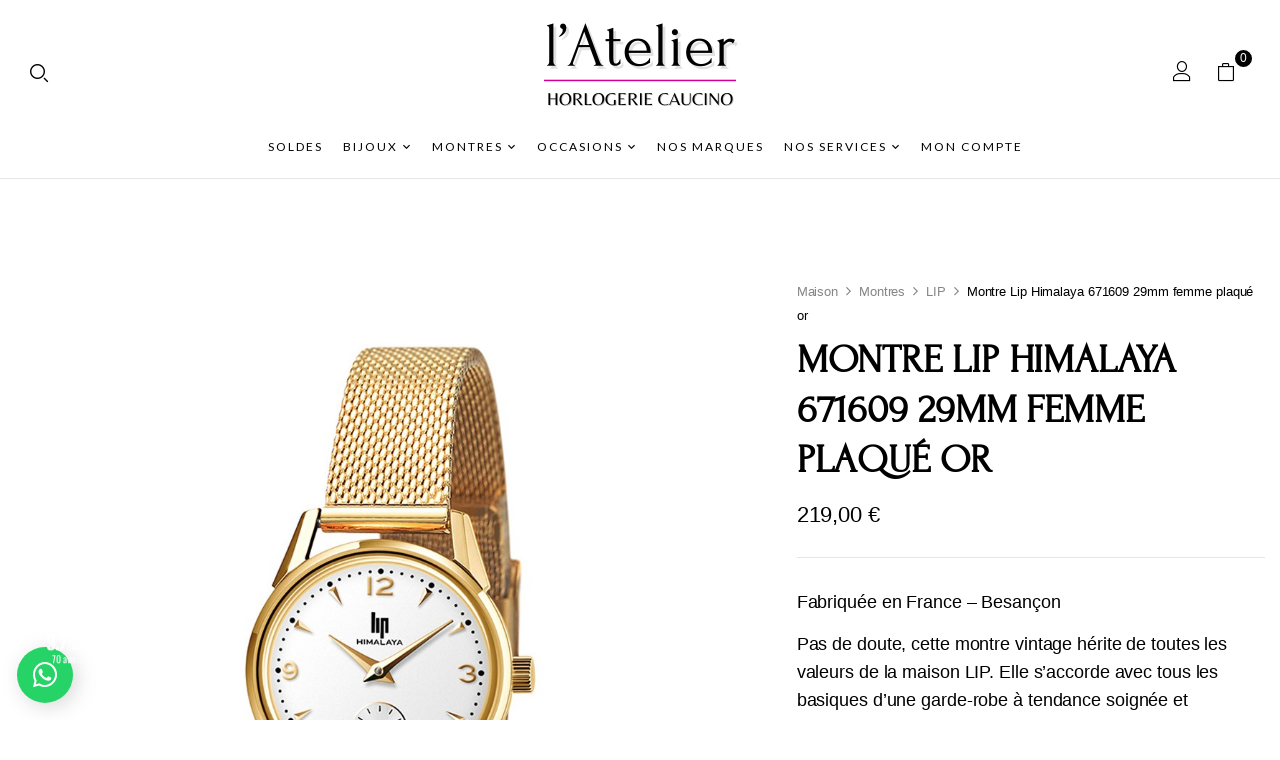

--- FILE ---
content_type: text/html; charset=utf-8
request_url: https://www.google.com/recaptcha/api2/anchor?ar=1&k=6LdKXxUoAAAAALffCr5GDjCvvH7jE8buq8d2ioH0&co=aHR0cHM6Ly93d3cuYXRlbGllcmRlbGFtb250cmUuY29tOjQ0Mw..&hl=en&v=PoyoqOPhxBO7pBk68S4YbpHZ&size=normal&anchor-ms=20000&execute-ms=30000&cb=1l3vxybbn3lo
body_size: 49320
content:
<!DOCTYPE HTML><html dir="ltr" lang="en"><head><meta http-equiv="Content-Type" content="text/html; charset=UTF-8">
<meta http-equiv="X-UA-Compatible" content="IE=edge">
<title>reCAPTCHA</title>
<style type="text/css">
/* cyrillic-ext */
@font-face {
  font-family: 'Roboto';
  font-style: normal;
  font-weight: 400;
  font-stretch: 100%;
  src: url(//fonts.gstatic.com/s/roboto/v48/KFO7CnqEu92Fr1ME7kSn66aGLdTylUAMa3GUBHMdazTgWw.woff2) format('woff2');
  unicode-range: U+0460-052F, U+1C80-1C8A, U+20B4, U+2DE0-2DFF, U+A640-A69F, U+FE2E-FE2F;
}
/* cyrillic */
@font-face {
  font-family: 'Roboto';
  font-style: normal;
  font-weight: 400;
  font-stretch: 100%;
  src: url(//fonts.gstatic.com/s/roboto/v48/KFO7CnqEu92Fr1ME7kSn66aGLdTylUAMa3iUBHMdazTgWw.woff2) format('woff2');
  unicode-range: U+0301, U+0400-045F, U+0490-0491, U+04B0-04B1, U+2116;
}
/* greek-ext */
@font-face {
  font-family: 'Roboto';
  font-style: normal;
  font-weight: 400;
  font-stretch: 100%;
  src: url(//fonts.gstatic.com/s/roboto/v48/KFO7CnqEu92Fr1ME7kSn66aGLdTylUAMa3CUBHMdazTgWw.woff2) format('woff2');
  unicode-range: U+1F00-1FFF;
}
/* greek */
@font-face {
  font-family: 'Roboto';
  font-style: normal;
  font-weight: 400;
  font-stretch: 100%;
  src: url(//fonts.gstatic.com/s/roboto/v48/KFO7CnqEu92Fr1ME7kSn66aGLdTylUAMa3-UBHMdazTgWw.woff2) format('woff2');
  unicode-range: U+0370-0377, U+037A-037F, U+0384-038A, U+038C, U+038E-03A1, U+03A3-03FF;
}
/* math */
@font-face {
  font-family: 'Roboto';
  font-style: normal;
  font-weight: 400;
  font-stretch: 100%;
  src: url(//fonts.gstatic.com/s/roboto/v48/KFO7CnqEu92Fr1ME7kSn66aGLdTylUAMawCUBHMdazTgWw.woff2) format('woff2');
  unicode-range: U+0302-0303, U+0305, U+0307-0308, U+0310, U+0312, U+0315, U+031A, U+0326-0327, U+032C, U+032F-0330, U+0332-0333, U+0338, U+033A, U+0346, U+034D, U+0391-03A1, U+03A3-03A9, U+03B1-03C9, U+03D1, U+03D5-03D6, U+03F0-03F1, U+03F4-03F5, U+2016-2017, U+2034-2038, U+203C, U+2040, U+2043, U+2047, U+2050, U+2057, U+205F, U+2070-2071, U+2074-208E, U+2090-209C, U+20D0-20DC, U+20E1, U+20E5-20EF, U+2100-2112, U+2114-2115, U+2117-2121, U+2123-214F, U+2190, U+2192, U+2194-21AE, U+21B0-21E5, U+21F1-21F2, U+21F4-2211, U+2213-2214, U+2216-22FF, U+2308-230B, U+2310, U+2319, U+231C-2321, U+2336-237A, U+237C, U+2395, U+239B-23B7, U+23D0, U+23DC-23E1, U+2474-2475, U+25AF, U+25B3, U+25B7, U+25BD, U+25C1, U+25CA, U+25CC, U+25FB, U+266D-266F, U+27C0-27FF, U+2900-2AFF, U+2B0E-2B11, U+2B30-2B4C, U+2BFE, U+3030, U+FF5B, U+FF5D, U+1D400-1D7FF, U+1EE00-1EEFF;
}
/* symbols */
@font-face {
  font-family: 'Roboto';
  font-style: normal;
  font-weight: 400;
  font-stretch: 100%;
  src: url(//fonts.gstatic.com/s/roboto/v48/KFO7CnqEu92Fr1ME7kSn66aGLdTylUAMaxKUBHMdazTgWw.woff2) format('woff2');
  unicode-range: U+0001-000C, U+000E-001F, U+007F-009F, U+20DD-20E0, U+20E2-20E4, U+2150-218F, U+2190, U+2192, U+2194-2199, U+21AF, U+21E6-21F0, U+21F3, U+2218-2219, U+2299, U+22C4-22C6, U+2300-243F, U+2440-244A, U+2460-24FF, U+25A0-27BF, U+2800-28FF, U+2921-2922, U+2981, U+29BF, U+29EB, U+2B00-2BFF, U+4DC0-4DFF, U+FFF9-FFFB, U+10140-1018E, U+10190-1019C, U+101A0, U+101D0-101FD, U+102E0-102FB, U+10E60-10E7E, U+1D2C0-1D2D3, U+1D2E0-1D37F, U+1F000-1F0FF, U+1F100-1F1AD, U+1F1E6-1F1FF, U+1F30D-1F30F, U+1F315, U+1F31C, U+1F31E, U+1F320-1F32C, U+1F336, U+1F378, U+1F37D, U+1F382, U+1F393-1F39F, U+1F3A7-1F3A8, U+1F3AC-1F3AF, U+1F3C2, U+1F3C4-1F3C6, U+1F3CA-1F3CE, U+1F3D4-1F3E0, U+1F3ED, U+1F3F1-1F3F3, U+1F3F5-1F3F7, U+1F408, U+1F415, U+1F41F, U+1F426, U+1F43F, U+1F441-1F442, U+1F444, U+1F446-1F449, U+1F44C-1F44E, U+1F453, U+1F46A, U+1F47D, U+1F4A3, U+1F4B0, U+1F4B3, U+1F4B9, U+1F4BB, U+1F4BF, U+1F4C8-1F4CB, U+1F4D6, U+1F4DA, U+1F4DF, U+1F4E3-1F4E6, U+1F4EA-1F4ED, U+1F4F7, U+1F4F9-1F4FB, U+1F4FD-1F4FE, U+1F503, U+1F507-1F50B, U+1F50D, U+1F512-1F513, U+1F53E-1F54A, U+1F54F-1F5FA, U+1F610, U+1F650-1F67F, U+1F687, U+1F68D, U+1F691, U+1F694, U+1F698, U+1F6AD, U+1F6B2, U+1F6B9-1F6BA, U+1F6BC, U+1F6C6-1F6CF, U+1F6D3-1F6D7, U+1F6E0-1F6EA, U+1F6F0-1F6F3, U+1F6F7-1F6FC, U+1F700-1F7FF, U+1F800-1F80B, U+1F810-1F847, U+1F850-1F859, U+1F860-1F887, U+1F890-1F8AD, U+1F8B0-1F8BB, U+1F8C0-1F8C1, U+1F900-1F90B, U+1F93B, U+1F946, U+1F984, U+1F996, U+1F9E9, U+1FA00-1FA6F, U+1FA70-1FA7C, U+1FA80-1FA89, U+1FA8F-1FAC6, U+1FACE-1FADC, U+1FADF-1FAE9, U+1FAF0-1FAF8, U+1FB00-1FBFF;
}
/* vietnamese */
@font-face {
  font-family: 'Roboto';
  font-style: normal;
  font-weight: 400;
  font-stretch: 100%;
  src: url(//fonts.gstatic.com/s/roboto/v48/KFO7CnqEu92Fr1ME7kSn66aGLdTylUAMa3OUBHMdazTgWw.woff2) format('woff2');
  unicode-range: U+0102-0103, U+0110-0111, U+0128-0129, U+0168-0169, U+01A0-01A1, U+01AF-01B0, U+0300-0301, U+0303-0304, U+0308-0309, U+0323, U+0329, U+1EA0-1EF9, U+20AB;
}
/* latin-ext */
@font-face {
  font-family: 'Roboto';
  font-style: normal;
  font-weight: 400;
  font-stretch: 100%;
  src: url(//fonts.gstatic.com/s/roboto/v48/KFO7CnqEu92Fr1ME7kSn66aGLdTylUAMa3KUBHMdazTgWw.woff2) format('woff2');
  unicode-range: U+0100-02BA, U+02BD-02C5, U+02C7-02CC, U+02CE-02D7, U+02DD-02FF, U+0304, U+0308, U+0329, U+1D00-1DBF, U+1E00-1E9F, U+1EF2-1EFF, U+2020, U+20A0-20AB, U+20AD-20C0, U+2113, U+2C60-2C7F, U+A720-A7FF;
}
/* latin */
@font-face {
  font-family: 'Roboto';
  font-style: normal;
  font-weight: 400;
  font-stretch: 100%;
  src: url(//fonts.gstatic.com/s/roboto/v48/KFO7CnqEu92Fr1ME7kSn66aGLdTylUAMa3yUBHMdazQ.woff2) format('woff2');
  unicode-range: U+0000-00FF, U+0131, U+0152-0153, U+02BB-02BC, U+02C6, U+02DA, U+02DC, U+0304, U+0308, U+0329, U+2000-206F, U+20AC, U+2122, U+2191, U+2193, U+2212, U+2215, U+FEFF, U+FFFD;
}
/* cyrillic-ext */
@font-face {
  font-family: 'Roboto';
  font-style: normal;
  font-weight: 500;
  font-stretch: 100%;
  src: url(//fonts.gstatic.com/s/roboto/v48/KFO7CnqEu92Fr1ME7kSn66aGLdTylUAMa3GUBHMdazTgWw.woff2) format('woff2');
  unicode-range: U+0460-052F, U+1C80-1C8A, U+20B4, U+2DE0-2DFF, U+A640-A69F, U+FE2E-FE2F;
}
/* cyrillic */
@font-face {
  font-family: 'Roboto';
  font-style: normal;
  font-weight: 500;
  font-stretch: 100%;
  src: url(//fonts.gstatic.com/s/roboto/v48/KFO7CnqEu92Fr1ME7kSn66aGLdTylUAMa3iUBHMdazTgWw.woff2) format('woff2');
  unicode-range: U+0301, U+0400-045F, U+0490-0491, U+04B0-04B1, U+2116;
}
/* greek-ext */
@font-face {
  font-family: 'Roboto';
  font-style: normal;
  font-weight: 500;
  font-stretch: 100%;
  src: url(//fonts.gstatic.com/s/roboto/v48/KFO7CnqEu92Fr1ME7kSn66aGLdTylUAMa3CUBHMdazTgWw.woff2) format('woff2');
  unicode-range: U+1F00-1FFF;
}
/* greek */
@font-face {
  font-family: 'Roboto';
  font-style: normal;
  font-weight: 500;
  font-stretch: 100%;
  src: url(//fonts.gstatic.com/s/roboto/v48/KFO7CnqEu92Fr1ME7kSn66aGLdTylUAMa3-UBHMdazTgWw.woff2) format('woff2');
  unicode-range: U+0370-0377, U+037A-037F, U+0384-038A, U+038C, U+038E-03A1, U+03A3-03FF;
}
/* math */
@font-face {
  font-family: 'Roboto';
  font-style: normal;
  font-weight: 500;
  font-stretch: 100%;
  src: url(//fonts.gstatic.com/s/roboto/v48/KFO7CnqEu92Fr1ME7kSn66aGLdTylUAMawCUBHMdazTgWw.woff2) format('woff2');
  unicode-range: U+0302-0303, U+0305, U+0307-0308, U+0310, U+0312, U+0315, U+031A, U+0326-0327, U+032C, U+032F-0330, U+0332-0333, U+0338, U+033A, U+0346, U+034D, U+0391-03A1, U+03A3-03A9, U+03B1-03C9, U+03D1, U+03D5-03D6, U+03F0-03F1, U+03F4-03F5, U+2016-2017, U+2034-2038, U+203C, U+2040, U+2043, U+2047, U+2050, U+2057, U+205F, U+2070-2071, U+2074-208E, U+2090-209C, U+20D0-20DC, U+20E1, U+20E5-20EF, U+2100-2112, U+2114-2115, U+2117-2121, U+2123-214F, U+2190, U+2192, U+2194-21AE, U+21B0-21E5, U+21F1-21F2, U+21F4-2211, U+2213-2214, U+2216-22FF, U+2308-230B, U+2310, U+2319, U+231C-2321, U+2336-237A, U+237C, U+2395, U+239B-23B7, U+23D0, U+23DC-23E1, U+2474-2475, U+25AF, U+25B3, U+25B7, U+25BD, U+25C1, U+25CA, U+25CC, U+25FB, U+266D-266F, U+27C0-27FF, U+2900-2AFF, U+2B0E-2B11, U+2B30-2B4C, U+2BFE, U+3030, U+FF5B, U+FF5D, U+1D400-1D7FF, U+1EE00-1EEFF;
}
/* symbols */
@font-face {
  font-family: 'Roboto';
  font-style: normal;
  font-weight: 500;
  font-stretch: 100%;
  src: url(//fonts.gstatic.com/s/roboto/v48/KFO7CnqEu92Fr1ME7kSn66aGLdTylUAMaxKUBHMdazTgWw.woff2) format('woff2');
  unicode-range: U+0001-000C, U+000E-001F, U+007F-009F, U+20DD-20E0, U+20E2-20E4, U+2150-218F, U+2190, U+2192, U+2194-2199, U+21AF, U+21E6-21F0, U+21F3, U+2218-2219, U+2299, U+22C4-22C6, U+2300-243F, U+2440-244A, U+2460-24FF, U+25A0-27BF, U+2800-28FF, U+2921-2922, U+2981, U+29BF, U+29EB, U+2B00-2BFF, U+4DC0-4DFF, U+FFF9-FFFB, U+10140-1018E, U+10190-1019C, U+101A0, U+101D0-101FD, U+102E0-102FB, U+10E60-10E7E, U+1D2C0-1D2D3, U+1D2E0-1D37F, U+1F000-1F0FF, U+1F100-1F1AD, U+1F1E6-1F1FF, U+1F30D-1F30F, U+1F315, U+1F31C, U+1F31E, U+1F320-1F32C, U+1F336, U+1F378, U+1F37D, U+1F382, U+1F393-1F39F, U+1F3A7-1F3A8, U+1F3AC-1F3AF, U+1F3C2, U+1F3C4-1F3C6, U+1F3CA-1F3CE, U+1F3D4-1F3E0, U+1F3ED, U+1F3F1-1F3F3, U+1F3F5-1F3F7, U+1F408, U+1F415, U+1F41F, U+1F426, U+1F43F, U+1F441-1F442, U+1F444, U+1F446-1F449, U+1F44C-1F44E, U+1F453, U+1F46A, U+1F47D, U+1F4A3, U+1F4B0, U+1F4B3, U+1F4B9, U+1F4BB, U+1F4BF, U+1F4C8-1F4CB, U+1F4D6, U+1F4DA, U+1F4DF, U+1F4E3-1F4E6, U+1F4EA-1F4ED, U+1F4F7, U+1F4F9-1F4FB, U+1F4FD-1F4FE, U+1F503, U+1F507-1F50B, U+1F50D, U+1F512-1F513, U+1F53E-1F54A, U+1F54F-1F5FA, U+1F610, U+1F650-1F67F, U+1F687, U+1F68D, U+1F691, U+1F694, U+1F698, U+1F6AD, U+1F6B2, U+1F6B9-1F6BA, U+1F6BC, U+1F6C6-1F6CF, U+1F6D3-1F6D7, U+1F6E0-1F6EA, U+1F6F0-1F6F3, U+1F6F7-1F6FC, U+1F700-1F7FF, U+1F800-1F80B, U+1F810-1F847, U+1F850-1F859, U+1F860-1F887, U+1F890-1F8AD, U+1F8B0-1F8BB, U+1F8C0-1F8C1, U+1F900-1F90B, U+1F93B, U+1F946, U+1F984, U+1F996, U+1F9E9, U+1FA00-1FA6F, U+1FA70-1FA7C, U+1FA80-1FA89, U+1FA8F-1FAC6, U+1FACE-1FADC, U+1FADF-1FAE9, U+1FAF0-1FAF8, U+1FB00-1FBFF;
}
/* vietnamese */
@font-face {
  font-family: 'Roboto';
  font-style: normal;
  font-weight: 500;
  font-stretch: 100%;
  src: url(//fonts.gstatic.com/s/roboto/v48/KFO7CnqEu92Fr1ME7kSn66aGLdTylUAMa3OUBHMdazTgWw.woff2) format('woff2');
  unicode-range: U+0102-0103, U+0110-0111, U+0128-0129, U+0168-0169, U+01A0-01A1, U+01AF-01B0, U+0300-0301, U+0303-0304, U+0308-0309, U+0323, U+0329, U+1EA0-1EF9, U+20AB;
}
/* latin-ext */
@font-face {
  font-family: 'Roboto';
  font-style: normal;
  font-weight: 500;
  font-stretch: 100%;
  src: url(//fonts.gstatic.com/s/roboto/v48/KFO7CnqEu92Fr1ME7kSn66aGLdTylUAMa3KUBHMdazTgWw.woff2) format('woff2');
  unicode-range: U+0100-02BA, U+02BD-02C5, U+02C7-02CC, U+02CE-02D7, U+02DD-02FF, U+0304, U+0308, U+0329, U+1D00-1DBF, U+1E00-1E9F, U+1EF2-1EFF, U+2020, U+20A0-20AB, U+20AD-20C0, U+2113, U+2C60-2C7F, U+A720-A7FF;
}
/* latin */
@font-face {
  font-family: 'Roboto';
  font-style: normal;
  font-weight: 500;
  font-stretch: 100%;
  src: url(//fonts.gstatic.com/s/roboto/v48/KFO7CnqEu92Fr1ME7kSn66aGLdTylUAMa3yUBHMdazQ.woff2) format('woff2');
  unicode-range: U+0000-00FF, U+0131, U+0152-0153, U+02BB-02BC, U+02C6, U+02DA, U+02DC, U+0304, U+0308, U+0329, U+2000-206F, U+20AC, U+2122, U+2191, U+2193, U+2212, U+2215, U+FEFF, U+FFFD;
}
/* cyrillic-ext */
@font-face {
  font-family: 'Roboto';
  font-style: normal;
  font-weight: 900;
  font-stretch: 100%;
  src: url(//fonts.gstatic.com/s/roboto/v48/KFO7CnqEu92Fr1ME7kSn66aGLdTylUAMa3GUBHMdazTgWw.woff2) format('woff2');
  unicode-range: U+0460-052F, U+1C80-1C8A, U+20B4, U+2DE0-2DFF, U+A640-A69F, U+FE2E-FE2F;
}
/* cyrillic */
@font-face {
  font-family: 'Roboto';
  font-style: normal;
  font-weight: 900;
  font-stretch: 100%;
  src: url(//fonts.gstatic.com/s/roboto/v48/KFO7CnqEu92Fr1ME7kSn66aGLdTylUAMa3iUBHMdazTgWw.woff2) format('woff2');
  unicode-range: U+0301, U+0400-045F, U+0490-0491, U+04B0-04B1, U+2116;
}
/* greek-ext */
@font-face {
  font-family: 'Roboto';
  font-style: normal;
  font-weight: 900;
  font-stretch: 100%;
  src: url(//fonts.gstatic.com/s/roboto/v48/KFO7CnqEu92Fr1ME7kSn66aGLdTylUAMa3CUBHMdazTgWw.woff2) format('woff2');
  unicode-range: U+1F00-1FFF;
}
/* greek */
@font-face {
  font-family: 'Roboto';
  font-style: normal;
  font-weight: 900;
  font-stretch: 100%;
  src: url(//fonts.gstatic.com/s/roboto/v48/KFO7CnqEu92Fr1ME7kSn66aGLdTylUAMa3-UBHMdazTgWw.woff2) format('woff2');
  unicode-range: U+0370-0377, U+037A-037F, U+0384-038A, U+038C, U+038E-03A1, U+03A3-03FF;
}
/* math */
@font-face {
  font-family: 'Roboto';
  font-style: normal;
  font-weight: 900;
  font-stretch: 100%;
  src: url(//fonts.gstatic.com/s/roboto/v48/KFO7CnqEu92Fr1ME7kSn66aGLdTylUAMawCUBHMdazTgWw.woff2) format('woff2');
  unicode-range: U+0302-0303, U+0305, U+0307-0308, U+0310, U+0312, U+0315, U+031A, U+0326-0327, U+032C, U+032F-0330, U+0332-0333, U+0338, U+033A, U+0346, U+034D, U+0391-03A1, U+03A3-03A9, U+03B1-03C9, U+03D1, U+03D5-03D6, U+03F0-03F1, U+03F4-03F5, U+2016-2017, U+2034-2038, U+203C, U+2040, U+2043, U+2047, U+2050, U+2057, U+205F, U+2070-2071, U+2074-208E, U+2090-209C, U+20D0-20DC, U+20E1, U+20E5-20EF, U+2100-2112, U+2114-2115, U+2117-2121, U+2123-214F, U+2190, U+2192, U+2194-21AE, U+21B0-21E5, U+21F1-21F2, U+21F4-2211, U+2213-2214, U+2216-22FF, U+2308-230B, U+2310, U+2319, U+231C-2321, U+2336-237A, U+237C, U+2395, U+239B-23B7, U+23D0, U+23DC-23E1, U+2474-2475, U+25AF, U+25B3, U+25B7, U+25BD, U+25C1, U+25CA, U+25CC, U+25FB, U+266D-266F, U+27C0-27FF, U+2900-2AFF, U+2B0E-2B11, U+2B30-2B4C, U+2BFE, U+3030, U+FF5B, U+FF5D, U+1D400-1D7FF, U+1EE00-1EEFF;
}
/* symbols */
@font-face {
  font-family: 'Roboto';
  font-style: normal;
  font-weight: 900;
  font-stretch: 100%;
  src: url(//fonts.gstatic.com/s/roboto/v48/KFO7CnqEu92Fr1ME7kSn66aGLdTylUAMaxKUBHMdazTgWw.woff2) format('woff2');
  unicode-range: U+0001-000C, U+000E-001F, U+007F-009F, U+20DD-20E0, U+20E2-20E4, U+2150-218F, U+2190, U+2192, U+2194-2199, U+21AF, U+21E6-21F0, U+21F3, U+2218-2219, U+2299, U+22C4-22C6, U+2300-243F, U+2440-244A, U+2460-24FF, U+25A0-27BF, U+2800-28FF, U+2921-2922, U+2981, U+29BF, U+29EB, U+2B00-2BFF, U+4DC0-4DFF, U+FFF9-FFFB, U+10140-1018E, U+10190-1019C, U+101A0, U+101D0-101FD, U+102E0-102FB, U+10E60-10E7E, U+1D2C0-1D2D3, U+1D2E0-1D37F, U+1F000-1F0FF, U+1F100-1F1AD, U+1F1E6-1F1FF, U+1F30D-1F30F, U+1F315, U+1F31C, U+1F31E, U+1F320-1F32C, U+1F336, U+1F378, U+1F37D, U+1F382, U+1F393-1F39F, U+1F3A7-1F3A8, U+1F3AC-1F3AF, U+1F3C2, U+1F3C4-1F3C6, U+1F3CA-1F3CE, U+1F3D4-1F3E0, U+1F3ED, U+1F3F1-1F3F3, U+1F3F5-1F3F7, U+1F408, U+1F415, U+1F41F, U+1F426, U+1F43F, U+1F441-1F442, U+1F444, U+1F446-1F449, U+1F44C-1F44E, U+1F453, U+1F46A, U+1F47D, U+1F4A3, U+1F4B0, U+1F4B3, U+1F4B9, U+1F4BB, U+1F4BF, U+1F4C8-1F4CB, U+1F4D6, U+1F4DA, U+1F4DF, U+1F4E3-1F4E6, U+1F4EA-1F4ED, U+1F4F7, U+1F4F9-1F4FB, U+1F4FD-1F4FE, U+1F503, U+1F507-1F50B, U+1F50D, U+1F512-1F513, U+1F53E-1F54A, U+1F54F-1F5FA, U+1F610, U+1F650-1F67F, U+1F687, U+1F68D, U+1F691, U+1F694, U+1F698, U+1F6AD, U+1F6B2, U+1F6B9-1F6BA, U+1F6BC, U+1F6C6-1F6CF, U+1F6D3-1F6D7, U+1F6E0-1F6EA, U+1F6F0-1F6F3, U+1F6F7-1F6FC, U+1F700-1F7FF, U+1F800-1F80B, U+1F810-1F847, U+1F850-1F859, U+1F860-1F887, U+1F890-1F8AD, U+1F8B0-1F8BB, U+1F8C0-1F8C1, U+1F900-1F90B, U+1F93B, U+1F946, U+1F984, U+1F996, U+1F9E9, U+1FA00-1FA6F, U+1FA70-1FA7C, U+1FA80-1FA89, U+1FA8F-1FAC6, U+1FACE-1FADC, U+1FADF-1FAE9, U+1FAF0-1FAF8, U+1FB00-1FBFF;
}
/* vietnamese */
@font-face {
  font-family: 'Roboto';
  font-style: normal;
  font-weight: 900;
  font-stretch: 100%;
  src: url(//fonts.gstatic.com/s/roboto/v48/KFO7CnqEu92Fr1ME7kSn66aGLdTylUAMa3OUBHMdazTgWw.woff2) format('woff2');
  unicode-range: U+0102-0103, U+0110-0111, U+0128-0129, U+0168-0169, U+01A0-01A1, U+01AF-01B0, U+0300-0301, U+0303-0304, U+0308-0309, U+0323, U+0329, U+1EA0-1EF9, U+20AB;
}
/* latin-ext */
@font-face {
  font-family: 'Roboto';
  font-style: normal;
  font-weight: 900;
  font-stretch: 100%;
  src: url(//fonts.gstatic.com/s/roboto/v48/KFO7CnqEu92Fr1ME7kSn66aGLdTylUAMa3KUBHMdazTgWw.woff2) format('woff2');
  unicode-range: U+0100-02BA, U+02BD-02C5, U+02C7-02CC, U+02CE-02D7, U+02DD-02FF, U+0304, U+0308, U+0329, U+1D00-1DBF, U+1E00-1E9F, U+1EF2-1EFF, U+2020, U+20A0-20AB, U+20AD-20C0, U+2113, U+2C60-2C7F, U+A720-A7FF;
}
/* latin */
@font-face {
  font-family: 'Roboto';
  font-style: normal;
  font-weight: 900;
  font-stretch: 100%;
  src: url(//fonts.gstatic.com/s/roboto/v48/KFO7CnqEu92Fr1ME7kSn66aGLdTylUAMa3yUBHMdazQ.woff2) format('woff2');
  unicode-range: U+0000-00FF, U+0131, U+0152-0153, U+02BB-02BC, U+02C6, U+02DA, U+02DC, U+0304, U+0308, U+0329, U+2000-206F, U+20AC, U+2122, U+2191, U+2193, U+2212, U+2215, U+FEFF, U+FFFD;
}

</style>
<link rel="stylesheet" type="text/css" href="https://www.gstatic.com/recaptcha/releases/PoyoqOPhxBO7pBk68S4YbpHZ/styles__ltr.css">
<script nonce="srzykJrXfYG3MZB2G7qFEg" type="text/javascript">window['__recaptcha_api'] = 'https://www.google.com/recaptcha/api2/';</script>
<script type="text/javascript" src="https://www.gstatic.com/recaptcha/releases/PoyoqOPhxBO7pBk68S4YbpHZ/recaptcha__en.js" nonce="srzykJrXfYG3MZB2G7qFEg">
      
    </script></head>
<body><div id="rc-anchor-alert" class="rc-anchor-alert"></div>
<input type="hidden" id="recaptcha-token" value="[base64]">
<script type="text/javascript" nonce="srzykJrXfYG3MZB2G7qFEg">
      recaptcha.anchor.Main.init("[\x22ainput\x22,[\x22bgdata\x22,\x22\x22,\[base64]/[base64]/[base64]/[base64]/[base64]/[base64]/[base64]/[base64]/[base64]/[base64]\\u003d\x22,\[base64]\x22,\x22EsKwBMKCCAscw7YoEMOqOcOIV8OswqpNwpxvSMOyw7AZKgdewpd7dMKQwphGw5p9w77CpWJoHcOEwrAqw5Ifw4XCkMOpwoLCu8Oec8KXejEiw6NSY8OmwqzCoRrCkMKhwq/Ct8KnACXDlgDCqsKQRMObK3UJN0wuw5DDmMOZw5o9wpFqw5Bww45iE15BFGIrwq3Cq2FSOMOlwpjCpsKmdQLDucKyWXcQwrxJEMO9woDDgcOEw4hJD1oRwpB9ccK3EzvDuMKfwpMlw5zDqMOxC8KdEsO/[base64]/DqmhaA8KGw4zCvsOuUCDDgsOqUMOWw6bDjMK4AMOaSsOSwrfDq20Pw7QOwqnDrkN9TsKRdDh0w7zChRfCucOHccO/XcOvw7PCncOLRMKhwqXDnMOnwr53ZkMuwrnCisK7w5tgfsOWT8KTwolXRcK1wqFaw4LCucOwc8Oqw6TDsMKzL1TDmg/DtMKOw7jCvcKVe0twEsOWRsOrwpYOwpQwBGkkBAdiwqzCh1nCkcK5cTDDiUvClHwyVHXDhgQFC8KnSMOFEGjCp0vDsMKbwqVlwrMGBATCtsK8w7ADDF3CphLDuEd5JMO/[base64]/[base64]/DglPDmQJMw4hnOMKqworCmMKhTMKHw4DDmMO5dxYQw4nDisO/[base64]/[base64]/[base64]/Dn8OlwprCjw0JfsOgS8OKw4QTJMOnw7HCok4qwpvCkMOTJRzDsg/[base64]/DusKxw5bCuUbCkhvDnkcSAcOSc8OdwqbCtsOAwrLDnA3DkMOAdcOgVFbDvcOEwotSSUPDnh7Ds8K+YAUow7x4w49sw6dyw4PCkMOyJMOJw67DjcOKVQgzw795w6Q1QMKJHyo8w41zwpvCu8KTZiBndMO+wrDCh8OJwrLCohYmCsOuVcKPUy8uS0PCqHwEw7/DicKpwqTCnsKyw73DmsK4wpkKwo/DoDYtwrtmNThKS8KPw7jDhT7CrB/CtAdNw4XCoMO6P07CgA5FeQrCrgvCihMYwqlNwp3DmMK1w47CrmDDhsKtwq/Ch8OSw7cRLsOWXsKlMhMua3QifMOmw7tiw4MhwqYUw64Zw5dLw4oKw5jDlsO6ISFbwpd3MyzCosOEEsKuw4vDrMKeJ8OBTgfDhBTCpMKBbQnCtcKRwr/[base64]/wovDtMKnTxrDrU/CpMO8E2HDunHCs8OlDsOCGMKVw63DnMODw4g7w7/DtMOgUArDqmPCizzDjn5jw4HCh1YlVS9UOcOEOsKVw73Dv8OZGsOmwrBCCsO3wr7DhMOWw6jDncKjw4TCsQ/CggjCmHFgenzCjzTClijCjcO1CcKAeE4tBWrChcKSHUDDs8OGw5HDnsO5Dx4zwrzCjyDDjsK6w5hLw7EYK8OAFsKUbcOtPw/CmG3DoMO0fmI+w6szwotXwpXDuHc0blUbDsO3w7NhPDLCnsKke8OlKsK7w7EcwrDDvhPDmV/Chw/ChMKoOMKIGldTGSkbXsKeDMOnIsO9PzYEw7HCt3zDgcOlAcKTwovCgcKwwqxMUcO/wprCsXjDt8KXwqvCoiNNwrlmw7DCrsKHw7jCtVnDtRR7wr7DuMK5woEKwrXDrG41wrbCiS9PGsOhb8OZw6NDwqpbwovCusKJPDlgwq9KwqzCuT3DrX/DimfDpU4Ww55UVMKUf0vDohZBc2QxGsKCw5jCmE1tw5HDhcK4w6HDjh9UN3Ubw7/CvR3DgwYqWyAcWMOCw59HRMO6w73ChydXJcOmwo3CgcKaTsOqAcOVwqZEesOsHkgJSMOww6LCvsKLwq44w60QRmnCmizDu8KSw4bDhcOkfT1mIlQRHRbDmk3ChGzDoSBcw5fCg2/Cs3XCrsKyw5g4w5wiM29PEMOIw7HDhTM3wo3CrAJrwpjCl0MPw7ciw79XwqoIw6fCpsORK8O7wp1DfGNhw4jDoErCocK1E35qwqPCgT4hMMKqIhweFCJGN8OcwrPDosKSIsK7wpvDn0PDngLCoXYuw5/[base64]/CryZALMKIdcO3Jl3CpMKZwqLDosO5XgzChlgzNcOLCcOpwo59w77Cs8ODNMKhw4jCqCnCmF7CsjIqQMKZCDQgw6PCszpkd8OjwoDCs3TDnggywo8vwromB1XDtGvDqVDDgxrDs0bDtxPCgcOcwqk/w4xww5bDlWNuw6d7wpfCtnPCj8OMw5XCicOrRsKvwrg8AjdIwpjCqcO8w44xw5bCksKRIivDplLDoknCm8KnN8OCw4ZJw4BbwqJ4w4QLw4MMw5nDuMK0QMOMwp3Dm8K8SsK0UcKFNsKZCsO/w7/Ch2kcw5EzwpN9wqzDjHjDkW/[base64]/CqMO9DlPDvcO8ShXDh07DuMKTDhDDk8O1w6vDqHIOwppJw4ZJNMKoLlV0ayoGw50mwqbDuisyVcODOMKNd8O5w4/CoMOOI13CvMKpUsKcE8Oqwo8NwrUpw6/[base64]/[base64]/DiU/[base64]/DpMOmw5XChH97w6RrwrDCvGcHFj1ew4/CugjDglBCLj1ZPD0twqXDmzpCUgpya8O7w78mw6rDlsOPfcOjwq5fYMKAE8KoWABqw7PDj1PDq8K9wrrCs2rCsV3DjG0eQBJwbg4yCsKVwp5Sw4x9LQRSw4nCgREcw7vCh2E0wqs7JhXDllQuwprCgsKCw4IfCFvDjjjDnsKDM8O0wozCnWFiY8KSwpLCscKtdnN/wqDCi8O1SMOtwqLDliTDgn0fUcKCwrfDssKyXMKAwoEIw4M8OCjCjcKUEUFRewTCnQfDn8KJw5LDm8OSw6rCqcKyecKawrDDvkTDjRfDtU0SwrbDisKOQsK+LMKbHEFewqI5wrUvRz/DgjR9w4fCiyHCkkFsw4XDuh3DoEBJw6HDokslw7IIw5XDjxDCsDIIw5bClmhPKXRXc3rClQ8bGsK5YkfDt8K9XcO8wpwjTsK7wrzDk8Otw6bCuUjDnVwvZCUxB3cHw4zCuCFZdBLCuFB0wpjCi8Ogw45KDsO9wrnDkEFrIsKUGRXCtFvChlo/wrnDh8K4IydXw6LDuDDCv8OwEMKgw4IxwplAw5MNfcOUMcKFw5LDlsK8FQ53w7rDpMKjw6ANMcOGw7XCiiXCqMO5w7kOw6LDiMKRwq7ChsKiw5TDvMKNw6J/w6nDmsOsQGc2T8KXwrXDpMOrw40XEiMwwoNSGVjCowTDocOTw7DCh8O0V8KDajTDnjEHwoQ8w5Jywq7CoRTDiMO3RiDDhxrCvcKlwp/[base64]/CssKzWxJEw6FRw5lzw7nCuMKIw4fCt8OSfTdvwpwVwrxeRSfCosK9w4YtwqAiwp9/[base64]/DjFMEw4vDlHjCnsOcwoIcwrvDmhXCtRFXw59SYMKww6/Di2/DlcKqwqjDlcO5w7EfJcOCwpYZO8K7VsKPZsKJwqXDqQ5lw69aTFgtFUQjVi/Dv8K1LRrDgsKqYsOlw57CghnDmMKbXw4BJcOcWn85Y8ObGhnDvy0mNcKzw7LCn8KVOgvDml/Dm8KEwojCi8KvJcOzw77CqhjCjMKEw6J+wocLEgjCnD4VwrtwwopAJGIqwrnCn8KjTsOvfG/Dt3kGwq7DtMOJw7zDp0B4w7TDscKpDMKUVD5AdT/DgycRJ8KAwovDpAoQDkdzWwTDiGjDuiVSwrMMOwbCuhbCuzFCFMOGwqLChDDDocKdclZowrhhcVgZw6DDs8K4wr1+w4JZwqBawoLDuUg2bn7DkVI5VcOOO8KDwoPCvWDCjQ7DuBQxd8O1wqhdJWDCpMOgw4DDmg3DjMOTw5jDjHZ9Hz/Dnx3Dm8KKwoR0w4/[base64]/[base64]/Cs8O9GsKrY8KZwrwfw77DjXE/wpjDlHV2wp3DkXN4TRXDlk3CjsORwqzDssOuw4hDESkOw67CoMOge8KUw4AYwoTCscO0wqfDlsKsN8Ozw6/ClV99w5AHXy9lw6UtecKOXzpgw740wrnCu1g/w7rCpMK7FzAQRgbDlg7CusOTw5fCssKmwrhTM21MwojDjQTCgMKKeWpywpjCksKEw74fbWMWw7rDpHnCgMKQwrBxQcK0Z8Kbwr7DrETCrMOAwpxuwog/HMKsw4kTV8OKw7/CmsKTwrbCnnfDs8KnwoJqwo1EwopuYsKdw5d6wqnCpzhTKnvDlMOWw7MZZSE/w5vDuxPChsKEwoMkw6fDmxTDqQcmaRbDhRPDkHEndm7DvjHCnMK9wqHCh8KXw4kXWcOCe8Kxw4zDtQjClk3CiRvCmUTDgXnCq8Kuw6VNwrUww4hwXjTCl8OuwrbDkMKfw4/CtlTDuMKbw59tNTs0wph6wpsdTSHDlsOYw7kxwrd4MjbCssKOScKGQlcPwpVTBm3Cn8KywrvDoMObZkvCjx/[base64]/LcOcwrDDgMOXwpFbX8Ogw7Bxw7vCnRXCiMKnwqZnQsKuIlBEwpnCk8KYJ8K4fEIxXsOow45nIsK4XMKlw6EENRYVZcK/MsOHwpdaScOcCsOhw5oPwobDlhzDi8KYw4nCk0HCq8O2JQfDvcK0FsKyR8Obwo/ChVlQLsKUw4fDg8OaHsKxwqoXwpnDiksiw6JEXMKgwoXDj8OQbMKDGUbDgERPbmN4F3nCghrCh8K1UlUCw6TCinRswqXDksKGw6jCisO4A1LCrS3DrAzDqGNJNMO7dSgmw7zDjcOLUMO5QFBTQcK/wqVJw6LDgcOhK8Ozf3LCnyDCh8KkasOvB8KlwoUbw4DCrC04X8KTw7YOwohvwotEw4Ncw6wZwpjDrcKxak/DjUwieiXCig/[base64]/[base64]/CocKdw7pmwrxDw4LCmwdFw6/[base64]/[base64]/w4LCjEYAL8KfI8KiKGfClcOQH8O0w4/[base64]/CjcOBUA0TIR/Cvl8Nwr5rw7ppdEdKwr0+LsObLsKnYjpBCGF6wpHDj8KRczXDg30HFDPDp0g/[base64]/DicKhVHjDksKuQiDDiEwRwqcjRMKMZ25gw7o8wrkXwqzCtx/CgxZtw7rDnsKhw5hLWcOZw4/DtcKbwrvCpELCoz10cjHCo8O6SAspwrd9wrtFw73DiyJxH8KRY1QRPl3CjMOPwpLDkG0fw44TcEAEXGd6w7FvIAoUw44Mw44ocT9BwpXDnsO/w7LCuMKFw5ZwPMK2w73DhcOHMB3DlGDChsOJRcORVMOFw7XDj8KbSCJeT03DkXYMHMOGVcOBbHwNT28awo4jw7jCusOjcBAJPcKjw7DDiMOoIMOfwqPDosKWR1/DpnQnw7sWDg1qwp1pwqHDp8K7EsOlVAE0NsK7wq4xOGoTaz/DqsOWw6FNw5XClSbCnAAITFN/[base64]/HsOkcEvCscObc8OvIWhxwr5jw5rDnl3DsMOlw51KwpomY3Jow4PDhsOrw73DvsOEwoTDtsKvw7EkwqBhYcKAQsOlw4DCvMKRw5fDv8Kmwq9cw5XDrSh4Z0I2UsO0wqQHw57ClS/[base64]/ClMKxP8KTJx09w5XDlMOlwqDCsBNVw4fCp8KGw6s2HsO8G8OpAMOyUQhwdMOLw57CvFIjbsOHWnQwAxnCjG/[base64]/Dl0kfAcKkw4bCgwDDrcO8w60iSkVlw6DDii7CnsKQw7J5wqbCpsKMwrXDvhtUWVPDgcKaFsK8w4XCp8KLw79rw4vCr8O0bEfDgsKiJQXCs8KRKQ3Crz3DnsKFIGjDrD/Dn8KAw6tDE8ORdsKNE8KgLRrDnMOkFMOFJMOwZsKewr/DhsO+QxE1wpjCisO6UhXCscOWCMO5EMO5wpU5wp5hV8ORw77DgcOPSMONMRXCqEnDocOlwpoiwqFmwopzw4HCpgPDqUXCg2TCoGvDgMKOCMOLwpHDt8Owwo3DgcKCw4PDn2MME8OKQUfDriw/w7jCiENYwqF5C1jCoB7Cm3TCpcOIVsOBC8OfBMO5aBFWLXI5wpYgC8OZw4PCj2QIw7cxw5HCnsKwYcKAwpx5w7/DmyvCtBcxMFHDoGXCqG4/[base64]/CgnvDn8KGw7YVFWvCh8K/ZsOfwovCrAtMwrjCgcOxw5gtHMO3w5lpfsOcZi/CgcOdfhzDo1PDiQ7DqCXCl8Oyw7Ejw67DixZTOARyw4jDgWTCrxhaAWMVUcOVcMK5fHLDgMOCMksGfDjCjXzDs8Ovw6gFw4vDi8Orw7EcwqYSwr/CnF/DqcKGdQfCpVPCkkEow6fDtsKdw7tDU8KMw57Cp2Bhw7LChsKkw4IrwobCrzg2OsO7GiDDn8ORZ8O3wqc9wpkRAnfCvMK3DSzChVlkwpY1U8K0wq/[base64]/DgsKpRcOPw6PDllAcwohlw7LDt8OuO1g3w5jDuBkEw4vDpE3Cg2R7U3bCo8KKw53CsS92wojDmMKWInpFw7TDiA0qwrLCpmQow6LClcKsZ8KFw4Ziw64tQ8OTHw/DrsKAXMOvQgbCp2BuITdoNnLDskwwIVvCs8ObVgtiwoVBwqVWMl0oQcOYwo7CnRDCvcK7RA/DvsKjJm1IwrBJwr9JU8K2aMO5wqQfwovCrsO8w5MHwqpow6E1PDLDjS/CvsKJNBJSw4DCtW/CmsKjwo1MHsOPwo7DqiIBKsOHA0/CqsKCS8O+w5V5wqR3w5wvw7NAN8KCWRs2w7Raw63CnMKbUmQyw4TDoXsYBMKfw6LCiMOfwq8rT2PCn8O0UcOnBCLDiDDDt3rCvMKaGRbCml3CnFHDmcOdwpHCgU9IFVY7LgkdJ8KEQMKaw5/[base64]/[base64]/CgQXDmWrDhk7ChMKxw6PDqG9OTzoRwqDDgGUhwoIuw6NUMMOAaT7DiMKzX8OMwpZ+T8O/wrrDncO3fWLCn8K5w4MMw6fCncO1EzZ1U8OjwqnDgsK+w69mFFdiH21swrXCsMKWwp/[base64]/w57CigjDqMOoW8KjRG3Cq8KaaynDjsOYHiMzw4vCkX3DlcOPw6zCmcK3w4gXw7/Dk8O3XyHDhXDDvnMAwp0awrPCnTtsw6vCgRHCuDRqw6nDnAQ3P8ONw5DCuzjDsmddwrULw57DrsKkw4NHFXVoCsKfOcKNdcO4wrxew6TCsMKxw64QCB0/M8KLIBAJZWcqwp/[base64]/DqnrDn8K6w7zCmcOGNCLDr3vDjcO9wrRnwrHDgsOxw71Gw704UXTDumXDikHCocO9EsKUw5EDGxfDrsOiwoRZJxXDgMK5w6LDnjvCvsKdw5jDh8KCR09dbcK5JCXCtsOCw7s/MMKEw5BTwqgPw7jCsMOwCmnCr8KsSyYITsOQw6t2Qw1qDn/Cjl/DnW8nwqpywqRXeAc9KMOQwoZeNRHClhLDhVFPw6pcVRrCr8OBGl/DjcKLdHTCocKKwr43BVwKNAULM0bCicO2w4LDpV3CmMOqFcOawqIaw4QNecO+wpElwpvCmMKcFsKgw7pQwo5gSsKLGsOWw5QELMK+JcORwpt7wq0wWQ1MX20EWsOTwqjDiRPDtnoEIDjDscKrwp/DoMOVwpzDpcKdFxMvw6sVJ8OCUV/DuMKew4BUw5zCucOpUsKVwo/[base64]/DvsKkOwRjf8OnM8OuBcORwoBmc3FXwrgGw7cLLS4CM3LDlx9pE8OYdXAeZHoYw5MZB8KIw53Dm8OqOwU2w79iCMKHFMO0wp8tMV/CtC8db8KpPhnDpsOQDMOrwqEGAMKQw7vDrAQyw4kVw7JSZMKwLS3Ct8KZPMKjwo/CrsOGwrphGkTCnl/CrRAvwq9Qw7rCtcO9OEXDvcOEbE3DksKJGcKWAiPDjR9hw60WwrjCpjFzEcOOM0QMwqEEMcOdwrLDtFrCjGjDrzjCmMOuwrHDiMObecOXcGcsw41JdW54EcOmfE3DvcKNDMK1wpMHAR/CjidhRQPDvcOXw619esK5FXJnw6Nxw4Qpw7V1wqHCoTLCqsOzAhcBMsO8X8O2eMKqb2N/wpnDsmUnw5A4dSrCkMOowrojfkRxw4MWw53CjcKsfcK8CikSX2DCgMK9ZcOhdMKHXlMdF2DDo8KkUcODw7HDvAvDildxZVTDmxwOMlltw63DmxTClhnDk3rDmcOpwr/Dk8K3AcO6PMKhwpByeSxZfMKywo/Cp8KwVMKgHk5+dcOKw5Nawq/[base64]/Cv8KvRWgFecOLMAhMw6o+wrUNNcOZw7wpwpTCixjCosO/GMOnK3gUK012ecOGw5Y9dMO/wrQgwoIyQ2s6wpzCqE0QwpTDgWrDlsKyOsKjwr1HY8KyHMOQHMORwqPDhDFPwpjCocOtw7Bkw5/Di8O3wpXCsVLCqcOWw7NqPxbCkcOlfhllP8KPw4U6w4pzCRVlw5QWwrtQfhvDrTYyAMK+FMOzaMKnwo8vw5QIwp3DtGdpRkjDsV8zw7VyCj52McKcwrTCtQI/[base64]/DkGPDhsOeAsOac1lTwq5sw4QNUkAdwrQiw6PCnxo/w5hWYMOpwrDDjsO6wolLTMOIdCNHwqkqX8O1w63DhwXDuHp9MAZdw6QEwrTDvcKjw5HDgsK7w4HDvMKGUsOqwqXDnXwcM8KeScO7wpMjw5fDuMKXc1XDssOZNxbDqMOcVsO2OBlRw7zCrw/Dq1LCg8Onw7XDj8K9VXJnA8Onw655XxZ6wpnDsAIQbcK2w4LCvsKwPlTDqytrXB3ChSLDgcKpwpbCuSXCi8Kcw6/CtW/CkSXDjUA0ZMO5FGYdBELDlAJjcWgiwr7ClcO5ElludyfCgMOtwq0OHw4wVlrCtMOywqXDisKlw4DCsirDmMOPwoPCv0l7wqDDscOrwp/[base64]/CoATCtMOZw6LCuDMgcxHDlTLDmcOPM8KZw63DkSXCpFLCuAh4w57CqsKBDmLCmWAbYhHDpMK9VsKqKEvDiBfDr8KrX8KGGcOcw6zDkFoVw43DqsKHKCk/woHDuw3Do0lOwqlWwo7DhF9yMSjDti3CkCA+K0TDuSTDoHPCvAfDtAoCGSlJDRrDjx0kKXgew5NjdMOLcFYaBWHDg1hvwpNWXcOiX8OrXWhYQsOswrjCoE5Ad8KrUsO5K8Oiw5g4wrJRw7jDnyUuwrY4wr3Dnj/CscOKC37CrQsCw5vCh8Ovw7Ruw5xAw4R9O8Klwoxzw4jDjjvDlFJnOxFqw6nCtMKlZMO/Q8OSSMKNw7vCqHTCt1HCgcKxZVQPREzCokxyFcKuBQJrGMKGFsKneUsGPjoFUcKiw4kmw4Iow77DgsKqY8OiwqMDw4jDiRBmw6dqTsK5woYRZWE/w6sPScO6w5ZGMsKVwpnDtMOJw5sjw6U2w4FQQWcWGMOKwqgeP8OawoLDh8Kmw6xFPMKDNAhPwq8hWcKlw5HDjjIJwr/DlWQrwqNcwrDDusOQwrDCs8Kww5HCnkoqwqTClTs3ADnChcKmw7cHF19SK3XDjyPCq2hzwqp7wr7DjVcjwprCoRHDnGHCrsKSJh/Dk0rDqDkZcj/[base64]/CgMK/w63DtsKOOMOaQsOMwop4IB1oMH/[base64]/McO/wpXDkETDkMKbScO+wrQ7d8OQw4Z/w4dSS8OlPsOIVFDCqHTCiXrCq8KMesOwwqxfXMKWw5Ada8OPKcOVZQbDrsOdRRTCnDbDo8KxYDHCvx9lw7YmwrbCg8KPCFnDmsOfw5xuw7LDgkDDgBzDnMKsJT1gW8KbYsOtwojDiMKyAcOiUg13XgQcwrPCijLCg8OlwpfCjMO/UsKFNAvCjztIwr3CoMOxwojDjsK2RBnCkkVqwrHCqcKcw7xAUDHCggYow6xkwpnDkyZpHMOGQzXDn8OOwohjWSRcUsKrwr4lw5DCj8OVwpcfwrXCmjATw4QmKsO5dMOWwo9Cw4LCgMKYwqDCsGpDYyPDglZVEsOLw7vDv0ctMcOsO8KZwo/CuFV6GwXDsMK7ITjCoxUkM8Osw6rDi8KST3fDvH/CtcKiNcO/ITDDpcOJH8KewpbDoDRgwrbCr8OqRMKRY8Oawq7CpTJOSwbCjz7CqBZtwrQsw7/CgcKHWcKlZMKawodqJGV0wrPDt8Kvw7nCv8K6w7UkNERjAMOTdMOBwrxELjB9wqxcw5DDncOEw5gzwpDDsA9BwpPCpF5Pw4bDocOFKSTDkcK0wr52w7HDsxDClGPDmcK3w6RlwqrCjm7DvcOzwo8Jf8KKd1HDm8KZw7FEJ8K6GsKgwoJIw4x/EMOMwqZtw51ELivCoDY5w7dydRXCtxV5ElfCnxjCsmMlwrYfw6fDs0Z6WMObRsKZORjDuMOLwrHCg0RdwqzDjsOmIMOaMsKcVlEXwo3Dm8KqHsKRw4UOwosdwpfDkBPCp2cjT0MQCsOqw7E8acOfwrbCpMKOw6h+aXZLw63Dk1/CoMKAbGNqP1fCshjDjSAfPFopw6XCpFhOIsOUdcK2KAfCgcOww7DDpxvDmMOADlbDqMKJwo9Ew5wpTzpqVgXDr8OTT8KBVW9+TcOYw59xwoHDnT/Dj18YwpvCuMOUIsO/PHnDtgNZw6d8wpbDr8KhXB3Cp1E9JMKCwqjDqMO5B8Oyw6TCmFjCsE8JU8KiVQ1LXMKOV8Kywr8/w7EQw4DCr8KJw63Dh21tw7nDhgxEbMOmwoIaA8K6M24LRMOuw7zCmMOtw53ClVfCssKQw5rDlHDDpH/DrjLClcKWD1fDqRzCtBfCtD9Awq9QwqFnwr/CkhM1wqLCl1d6w5nDm0XCoGfCmkvDusK5w44bwrrDrMOYHDjDvXzDn0IZKWjDhMKCwr7CnMOwRMKaw5UUw4XDnBQrwoLCsXVRP8Ktw6XCocKpFsK4woEtwqTDvsK+RMK9wp3CpjPDncO/GXkEJVJxwoTChUPCkMKuwpJdw6/CqcKJwpDCl8K2w6crBWQQwp0Iw7hdAAJOZ8KJKkrCvx9XWcKZwoFKw4hdwp3DpB7CvMKWY1nDpcKHw6RFw74kHcO9w7nCvHZ7UsK5woR+RkXChxlwwpnDmT7Dt8KEBcOWCcKEF8OGw5kQwpvCp8OAJcOPwpPClMOvSCpowqd7woHDi8OkFsOswqVBw4bDq8ORwrh/[base64]/CvEbCocKDJUbDp8KuShlnQMKXw5PCjmdWw7bDscOYw4jDqW92U8OKWE4tUDNaw7cBVgVWQsK0wpxRZko9YVXDvcO+w7fCn8KqwrhYfTF9w5PCrB/CtAHDpcOKw78/ScOVQlFnw5MDJcKzwoV9K8O8w5d9wqvDu0vCjMOeHMOdTsOEB8KMfMK9YsO/[base64]/w6dvw5TDn8KcPmHChXbCnzgbBsKyw4cuw7bCk1smFUETazkRwoccfHB3IMOjHA0dC0zCq8K9KcKvwqPDsMOdw5fDugx/LMKqwrHDjApyPMOXw79XGXLChRxRTH4ew7HDvsOkwo/[base64]/[base64]/DunzCgxs8V8KcQcOiXwXCkVjDjsO4w4zCgMOnw40hLH/CoipkwpZGbxYWIcKXTHlCMEjCnDlvW2d0TmNbeUkYbyrDlBwtdcKCw6Zyw4TDo8O2EsOWw7QEw4BWdGDCtsOxwqVCBy3CnzZkw4TDjsOcPcOGwoUoEsKjwp/Co8OJwqLDoWPCv8K4wp8OZRHDgsOIN8KWCsO/Uxt2K0BPLjbCqMK9w63CujbDiMKPwr1Lc8Omwo1KN8KTVcKCGsOhOhbDiS/DqsKVS1HCmcKdJERkCcKAMUtcT8O+QhLDhsKSwpQYw4/[base64]/DocOFwpQbM8O+cyFHFMK1aA8oEhJeesK7S1fDmj7ChhgxIU3Cr3QSwotlwo4iw5TCrMKgwqjCqsK5RsK8FXbDk3/DjxkMCcKmVMK5Z2sKw7DDj3FbWcKew5c+w60ewo9BwoMVw7jDh8KeccKuV8KhbG8Yw7Zhw4Y5wqbDjHo/RlTDtF1CYkJdw6RnMA8ewrl+XAjDt8KDElkMFEJtw7fCmwZqQcKgw7cqw7fCh8OwVyZyw4rDsBdIw6MkPnHChQhGLMOGw4pLw5TCqcOAdsOAEC/DiUhmw7PCkMKObnl/w4LCk09Ww4zDj17Dg8Ksw50nY8KHw71eWcKycR/CqQkTwoBSw4RIwp/CgAjCj8K4PgvCmD/DpQ3ChTHCoEwHwqRgVQvChGrCuwkXLMKOwrTDvsKrLl7DlEI6wqfDssOZwoMBK37DhsOwZ8KJI8Otwo87HxPCrMKqbhzDrMKoC0xjbcOyw4HCtA7ClMKSwo/CtyfCjkQPw5fDmcOLR8Kaw6PClMKjw7bCuhrDjgIYH8OlGXjCrlbDlnYnK8KZKjcEw5tNHhN6eMOowqHCmsOnd8Kow7HCoAdFwq9/wqnCqjzCq8O3wrRHwqHDnjjClTXDh0F8WsOhf0XCiizDoBbCqsOow4glw6DDm8OqKz7CqhEGw79ed8KFDkTDizE5YjHDu8O3VU50w7pYw5Utw7EXwpVBaMKTIMKew6gMwowuK8KuacObwrZLw7zDuloAwo1SwonDgMOgw73Cnhk/w7bCp8OFAcKSw73Cu8O9w7c/bBluH8OzYsOnNQMhwqE0KMO0wpbDnxBpByLCv8KIwq5hKMKYUFzDocKMEhtRwpx2wpvDlUrCpA59KRTClcO8GsKEwp8NeQpjOSEgecO0w59+EMOgGcOWbS1Cw6DDtcKGwoUHHUbCjRDCr8KbGzFlSMKNFh7ColrCs3tWTD4vw5LCkMKmwo/[base64]/c8K6w4tJw7TCtMO1wqjDki7CuQLDhyAKEsOhwq0zwp1Mw5VcfsKefMOmwozCl8OSXxDClwDDhsOkw6DCsWfCr8K9wqBUwqtYwpI8wotXdcKFXXzCq8OoZUhcMcKDw6tUSwAhw58CwofDg0tdVMO9wqIrw5lZK8OtQsKVwo/[base64]/ChClqwr7CrsOWw5t+CMKmw6VLw5DDucKwwpx2w70ubQQALsKrwq0cw7h9eQrCjsKlADEGw5kuUFbCn8OPw71bX8K+w6jDnFIYwpQ9w6HChRDDqz5Lwp/DpTsxXWRzJS9MG8Kxw7M8w50QdcOMwoAUw5t+ZgvCssKmw7p3woFKJ8OTwp7DlRYKw6LDi37DgD90JWw1w7gFTMKnHsKaw6gewrUGOMKgw7/CqEnCqAvChcOPwprChcOteDrDnQ/Cmn9qwpdawptLNAl4wqjDm8Kie2lyQcK6w7FxECB7wpIOQgTCm0lGQ8KHwoIuwqd5JMOnesKRTAYvw7jChAETJS4iGMOaw4IGfMK/w63DpVcvwpzDkcOpw71uwpFpwqjCi8K/[base64]/Cn1Fmw55gw6dcw5PCkg7Dm8KPw4LCksOVw7rCpTkjZcKcesKjwoNvKMKxwpTDv8OtAsK8QsK3wofDnn8/[base64]/DmgV1YA7DsMKhw5hdw5U6OsOlaMKww6zCr8KJIE/CmcOzRMOqXjNEAcOIaRJdKMOuw44tw5PDhh7CnU3CogdpOQdRaMKOwo/DiMKbbFvDmsKzPsODS8O4wqzDgSUmbyp9w4/DhMOAwqpjw6vDiVbCignDnkQqwq7CtWnDuBvCmWI5w4sIBUpfwrbDoT7CosOpwoDCji7DkcOTHcOgAMK2w6NZfkcjwrdrwqgSQw/DtlnCpk7DnBPCsS7CrMKfLsOcw4kOwrzDkkzDqcKRwrU3wqXDscOLKF5sAMObH8Klwp4lwog3w54QG2DDoTnDlMOhcAPCncO+Tw9uw5R0LMKZw7Unw4xLR1Iww6jDtRLCrxfDg8KGF8ODIXXDgRtJcsK7w4/Dj8OAwr3Cnx1IJ17DpGDCssOQw5HDiBXCgD3CisKbYzjDr0nCjV7DjR3ClEDDo8KOwrMbZsOhJU/[base64]/CgMKlYRbDq8Ocw5YBecKVw7TDncOOw77CtcKdKcO5wr94w4Y/wp3CisKFwpDDo8Krwq3Dq8Oewo3CuRhQCwDDksOdVsKAeRQtwo0hwqTCksKYwpvDui7CpMOAwqbDlSUWdGAPKVTCvE3DgMKEw65jwokHMMKSwonCgMO/w4Q4w5tcw4EAwqplwqN/K8OHB8KnBsODU8KAw4AIE8OMW8KPwqPDjDfCq8O4EVbCgcOdw5l7wqtNW0V8WS7DikdNwobCgcOmJ1sJwq/CszHDlDJOL8K4QWEoPwFEHcKSV3E6FsORJsO4YGLDmsKOcn/DqMOswqdbXRbCpsKqwqnCglbDkzLCp24Uw4rDu8KydsOFWcO9YELDpMOhTcOKwqLCrwvCpjdmwp3CscKQwpnCpkrDnBvDusOyCsKQNWlec8K/[base64]/wp/CqMKhwr4uP8KRw7UkVTrClCIoZHvDoFpMa8KbFsOROTY+w5VYwoXCsMOAS8Oqwo7DiMOKXMO0L8OzQcKIwpvDvUbDmTUdaQAkwqbCqcKwJMKgw4rCtsKfOVQXWFBLJsOsE1PDvsOeGX/CgUg2R8OCwpjDjcOEw6xhX8K+NcKwwqA8w4sdQATCpMOYw5DCocKUXxofw7gKw7bCnsK8QsKkI8O2c8OcYcKmcnhTwrAzAmkbExHCkE5Vw4LDrAFpwplxMxpKc8KEJMOOwr4jKcK/EBERwp4HVsOLw7oFZsK6w5diw40IPCTDtMOew6NqFMKpw7RoWsOYRCbDgW/Cj0XCoSnCkwXCgCNbUsO8TsOmw4ocBhYkPsKfwrjCrT4IU8Kqw6NTAsKza8OtwpEwwo4VwoYew4nDhWHCicOEXsKpPMOrSQ7DlMK2wqR8X3fDs1M8w5VZw4zDumlFw6w/HXpBdR3Cji4IJcKKKsK/w7FVTcOiw6TCv8OHwocxBAnCo8KJw5vDk8KuecKpBRJFEWw8w7UUw7ktw6NFwpHCnDnCgMOJw6owwpZ7GMOfGzXCszt4w6nCgcOawrHDkzHCgXFGb8KrXMKdPsOvR8KuAUPCoiIHJAs/Jm7DmBMFwqnCnMOyHsKxw4pTOcOdMMKkUMKucngxcRAfanLDlFsTw6Now5nDmH1WLMKrw7HDlcOxAsKqw7BuA1MjZsO+wpPCiRTDpivCkcOoZRFQwqQMwoBIdsKyKy/CicOTw7jCkCvCvF9Mw4fDjUzDkCTCnT4RwrHDscOGw70Gw60oXsKFKXjCm8KrG8KrwrXDkBYSwqPDscKCXj82B8O3EEBOSMKHYzbChMKbw7/Cr3xGA0kYw6LCiMKdw4F1wrDDgU/CpClgw5HDvglOwq81TTgybUTCl8Kqw4LCr8KxwqEHHSnDtQRRwpBcFcK0dMO/wrDCuw8XVBTClkTDrFhKw4Irwr7Cq3h4bjhHE8KawolKw5ZXw7FLw4DDgmPCky3Dl8OJwqnDnBN8SsK5w43CjBENNcK/[base64]/CvD8JwpMNwq7CszDDlTxTwp7CjMOoVcO8KsKowodZI8Kxw44xw7nClMO1aiATJsO/[base64]/[base64]/DvMOdfDrDhcKlw6EpIMOIw53DisKjwoddPlHDkcKPSC9iXCHChsKcw7LCpsK6HW00VMOjI8OnwqVRwrsVdl3DvcONwqJTwonCjmfDqEbDrMKOTMKVOxM5GcO/wox+wpXCgQbCiMOzbsONAR/DusKjeMOnw48lXQMHDF80QcOMfmTCr8OHdMOXw6vDusO1J8O7w7hmwpDDkcKsw6MBw7sdFsOkLAlbw6FFQsOsw7FOwoIJw6vDrMKCwpfCiwDDjg\\u003d\\u003d\x22],null,[\x22conf\x22,null,\x226LdKXxUoAAAAALffCr5GDjCvvH7jE8buq8d2ioH0\x22,0,null,null,null,1,[21,125,63,73,95,87,41,43,42,83,102,105,109,121],[1017145,623],0,null,null,null,null,0,null,0,1,700,1,null,0,\x22Cv0BEg8I8ajhFRgAOgZUOU5CNWISDwjmjuIVGAA6BlFCb29IYxIPCPeI5jcYADoGb2lsZURkEg8I8M3jFRgBOgZmSVZJaGISDwjiyqA3GAE6BmdMTkNIYxIPCN6/tzcYADoGZWF6dTZkEg8I2NKBMhgAOgZBcTc3dmYSDgi45ZQyGAE6BVFCT0QwEg8I0tuVNxgAOgZmZmFXQWUSDwiV2JQyGAE6BlBxNjBuZBIPCMXziDcYADoGYVhvaWFjEg8IjcqGMhgBOgZPd040dGYSDgiK/Yg3GAA6BU1mSUk0GiAIAxIcHR3wl+M3Dv++pQYZp4oJGYQKGZzijAIZr/MRGQ\\u003d\\u003d\x22,0,0,null,null,1,null,0,0,null,null,null,0],\x22https://www.atelierdelamontre.com:443\x22,null,[1,1,1],null,null,null,0,3600,[\x22https://www.google.com/intl/en/policies/privacy/\x22,\x22https://www.google.com/intl/en/policies/terms/\x22],\x22j8CC2QWTuPiMVaPXFYsh9lV5oGcKCvddgXgf4jOdQRI\\u003d\x22,0,0,null,1,1768388057641,0,0,[189,119],null,[97,154,125],\x22RC-8wQbWdj-R6Rj2w\x22,null,null,null,null,null,\x220dAFcWeA7bxMF9bOLVRn8n-PVqKvYH-zZ0bW8YNc-3A9GR0HmrWckS4MxkfrZTOblB06WP9j71q8z8HfM78DyA93Z1G6u68shB8Q\x22,1768470857729]");
    </script></body></html>

--- FILE ---
content_type: text/html; charset=utf-8
request_url: https://www.google.com/recaptcha/api2/anchor?ar=1&k=6LdKXxUoAAAAALffCr5GDjCvvH7jE8buq8d2ioH0&co=aHR0cHM6Ly93d3cuYXRlbGllcmRlbGFtb250cmUuY29tOjQ0Mw..&hl=en&v=PoyoqOPhxBO7pBk68S4YbpHZ&size=normal&anchor-ms=20000&execute-ms=30000&cb=rekcd2b5owot
body_size: 49245
content:
<!DOCTYPE HTML><html dir="ltr" lang="en"><head><meta http-equiv="Content-Type" content="text/html; charset=UTF-8">
<meta http-equiv="X-UA-Compatible" content="IE=edge">
<title>reCAPTCHA</title>
<style type="text/css">
/* cyrillic-ext */
@font-face {
  font-family: 'Roboto';
  font-style: normal;
  font-weight: 400;
  font-stretch: 100%;
  src: url(//fonts.gstatic.com/s/roboto/v48/KFO7CnqEu92Fr1ME7kSn66aGLdTylUAMa3GUBHMdazTgWw.woff2) format('woff2');
  unicode-range: U+0460-052F, U+1C80-1C8A, U+20B4, U+2DE0-2DFF, U+A640-A69F, U+FE2E-FE2F;
}
/* cyrillic */
@font-face {
  font-family: 'Roboto';
  font-style: normal;
  font-weight: 400;
  font-stretch: 100%;
  src: url(//fonts.gstatic.com/s/roboto/v48/KFO7CnqEu92Fr1ME7kSn66aGLdTylUAMa3iUBHMdazTgWw.woff2) format('woff2');
  unicode-range: U+0301, U+0400-045F, U+0490-0491, U+04B0-04B1, U+2116;
}
/* greek-ext */
@font-face {
  font-family: 'Roboto';
  font-style: normal;
  font-weight: 400;
  font-stretch: 100%;
  src: url(//fonts.gstatic.com/s/roboto/v48/KFO7CnqEu92Fr1ME7kSn66aGLdTylUAMa3CUBHMdazTgWw.woff2) format('woff2');
  unicode-range: U+1F00-1FFF;
}
/* greek */
@font-face {
  font-family: 'Roboto';
  font-style: normal;
  font-weight: 400;
  font-stretch: 100%;
  src: url(//fonts.gstatic.com/s/roboto/v48/KFO7CnqEu92Fr1ME7kSn66aGLdTylUAMa3-UBHMdazTgWw.woff2) format('woff2');
  unicode-range: U+0370-0377, U+037A-037F, U+0384-038A, U+038C, U+038E-03A1, U+03A3-03FF;
}
/* math */
@font-face {
  font-family: 'Roboto';
  font-style: normal;
  font-weight: 400;
  font-stretch: 100%;
  src: url(//fonts.gstatic.com/s/roboto/v48/KFO7CnqEu92Fr1ME7kSn66aGLdTylUAMawCUBHMdazTgWw.woff2) format('woff2');
  unicode-range: U+0302-0303, U+0305, U+0307-0308, U+0310, U+0312, U+0315, U+031A, U+0326-0327, U+032C, U+032F-0330, U+0332-0333, U+0338, U+033A, U+0346, U+034D, U+0391-03A1, U+03A3-03A9, U+03B1-03C9, U+03D1, U+03D5-03D6, U+03F0-03F1, U+03F4-03F5, U+2016-2017, U+2034-2038, U+203C, U+2040, U+2043, U+2047, U+2050, U+2057, U+205F, U+2070-2071, U+2074-208E, U+2090-209C, U+20D0-20DC, U+20E1, U+20E5-20EF, U+2100-2112, U+2114-2115, U+2117-2121, U+2123-214F, U+2190, U+2192, U+2194-21AE, U+21B0-21E5, U+21F1-21F2, U+21F4-2211, U+2213-2214, U+2216-22FF, U+2308-230B, U+2310, U+2319, U+231C-2321, U+2336-237A, U+237C, U+2395, U+239B-23B7, U+23D0, U+23DC-23E1, U+2474-2475, U+25AF, U+25B3, U+25B7, U+25BD, U+25C1, U+25CA, U+25CC, U+25FB, U+266D-266F, U+27C0-27FF, U+2900-2AFF, U+2B0E-2B11, U+2B30-2B4C, U+2BFE, U+3030, U+FF5B, U+FF5D, U+1D400-1D7FF, U+1EE00-1EEFF;
}
/* symbols */
@font-face {
  font-family: 'Roboto';
  font-style: normal;
  font-weight: 400;
  font-stretch: 100%;
  src: url(//fonts.gstatic.com/s/roboto/v48/KFO7CnqEu92Fr1ME7kSn66aGLdTylUAMaxKUBHMdazTgWw.woff2) format('woff2');
  unicode-range: U+0001-000C, U+000E-001F, U+007F-009F, U+20DD-20E0, U+20E2-20E4, U+2150-218F, U+2190, U+2192, U+2194-2199, U+21AF, U+21E6-21F0, U+21F3, U+2218-2219, U+2299, U+22C4-22C6, U+2300-243F, U+2440-244A, U+2460-24FF, U+25A0-27BF, U+2800-28FF, U+2921-2922, U+2981, U+29BF, U+29EB, U+2B00-2BFF, U+4DC0-4DFF, U+FFF9-FFFB, U+10140-1018E, U+10190-1019C, U+101A0, U+101D0-101FD, U+102E0-102FB, U+10E60-10E7E, U+1D2C0-1D2D3, U+1D2E0-1D37F, U+1F000-1F0FF, U+1F100-1F1AD, U+1F1E6-1F1FF, U+1F30D-1F30F, U+1F315, U+1F31C, U+1F31E, U+1F320-1F32C, U+1F336, U+1F378, U+1F37D, U+1F382, U+1F393-1F39F, U+1F3A7-1F3A8, U+1F3AC-1F3AF, U+1F3C2, U+1F3C4-1F3C6, U+1F3CA-1F3CE, U+1F3D4-1F3E0, U+1F3ED, U+1F3F1-1F3F3, U+1F3F5-1F3F7, U+1F408, U+1F415, U+1F41F, U+1F426, U+1F43F, U+1F441-1F442, U+1F444, U+1F446-1F449, U+1F44C-1F44E, U+1F453, U+1F46A, U+1F47D, U+1F4A3, U+1F4B0, U+1F4B3, U+1F4B9, U+1F4BB, U+1F4BF, U+1F4C8-1F4CB, U+1F4D6, U+1F4DA, U+1F4DF, U+1F4E3-1F4E6, U+1F4EA-1F4ED, U+1F4F7, U+1F4F9-1F4FB, U+1F4FD-1F4FE, U+1F503, U+1F507-1F50B, U+1F50D, U+1F512-1F513, U+1F53E-1F54A, U+1F54F-1F5FA, U+1F610, U+1F650-1F67F, U+1F687, U+1F68D, U+1F691, U+1F694, U+1F698, U+1F6AD, U+1F6B2, U+1F6B9-1F6BA, U+1F6BC, U+1F6C6-1F6CF, U+1F6D3-1F6D7, U+1F6E0-1F6EA, U+1F6F0-1F6F3, U+1F6F7-1F6FC, U+1F700-1F7FF, U+1F800-1F80B, U+1F810-1F847, U+1F850-1F859, U+1F860-1F887, U+1F890-1F8AD, U+1F8B0-1F8BB, U+1F8C0-1F8C1, U+1F900-1F90B, U+1F93B, U+1F946, U+1F984, U+1F996, U+1F9E9, U+1FA00-1FA6F, U+1FA70-1FA7C, U+1FA80-1FA89, U+1FA8F-1FAC6, U+1FACE-1FADC, U+1FADF-1FAE9, U+1FAF0-1FAF8, U+1FB00-1FBFF;
}
/* vietnamese */
@font-face {
  font-family: 'Roboto';
  font-style: normal;
  font-weight: 400;
  font-stretch: 100%;
  src: url(//fonts.gstatic.com/s/roboto/v48/KFO7CnqEu92Fr1ME7kSn66aGLdTylUAMa3OUBHMdazTgWw.woff2) format('woff2');
  unicode-range: U+0102-0103, U+0110-0111, U+0128-0129, U+0168-0169, U+01A0-01A1, U+01AF-01B0, U+0300-0301, U+0303-0304, U+0308-0309, U+0323, U+0329, U+1EA0-1EF9, U+20AB;
}
/* latin-ext */
@font-face {
  font-family: 'Roboto';
  font-style: normal;
  font-weight: 400;
  font-stretch: 100%;
  src: url(//fonts.gstatic.com/s/roboto/v48/KFO7CnqEu92Fr1ME7kSn66aGLdTylUAMa3KUBHMdazTgWw.woff2) format('woff2');
  unicode-range: U+0100-02BA, U+02BD-02C5, U+02C7-02CC, U+02CE-02D7, U+02DD-02FF, U+0304, U+0308, U+0329, U+1D00-1DBF, U+1E00-1E9F, U+1EF2-1EFF, U+2020, U+20A0-20AB, U+20AD-20C0, U+2113, U+2C60-2C7F, U+A720-A7FF;
}
/* latin */
@font-face {
  font-family: 'Roboto';
  font-style: normal;
  font-weight: 400;
  font-stretch: 100%;
  src: url(//fonts.gstatic.com/s/roboto/v48/KFO7CnqEu92Fr1ME7kSn66aGLdTylUAMa3yUBHMdazQ.woff2) format('woff2');
  unicode-range: U+0000-00FF, U+0131, U+0152-0153, U+02BB-02BC, U+02C6, U+02DA, U+02DC, U+0304, U+0308, U+0329, U+2000-206F, U+20AC, U+2122, U+2191, U+2193, U+2212, U+2215, U+FEFF, U+FFFD;
}
/* cyrillic-ext */
@font-face {
  font-family: 'Roboto';
  font-style: normal;
  font-weight: 500;
  font-stretch: 100%;
  src: url(//fonts.gstatic.com/s/roboto/v48/KFO7CnqEu92Fr1ME7kSn66aGLdTylUAMa3GUBHMdazTgWw.woff2) format('woff2');
  unicode-range: U+0460-052F, U+1C80-1C8A, U+20B4, U+2DE0-2DFF, U+A640-A69F, U+FE2E-FE2F;
}
/* cyrillic */
@font-face {
  font-family: 'Roboto';
  font-style: normal;
  font-weight: 500;
  font-stretch: 100%;
  src: url(//fonts.gstatic.com/s/roboto/v48/KFO7CnqEu92Fr1ME7kSn66aGLdTylUAMa3iUBHMdazTgWw.woff2) format('woff2');
  unicode-range: U+0301, U+0400-045F, U+0490-0491, U+04B0-04B1, U+2116;
}
/* greek-ext */
@font-face {
  font-family: 'Roboto';
  font-style: normal;
  font-weight: 500;
  font-stretch: 100%;
  src: url(//fonts.gstatic.com/s/roboto/v48/KFO7CnqEu92Fr1ME7kSn66aGLdTylUAMa3CUBHMdazTgWw.woff2) format('woff2');
  unicode-range: U+1F00-1FFF;
}
/* greek */
@font-face {
  font-family: 'Roboto';
  font-style: normal;
  font-weight: 500;
  font-stretch: 100%;
  src: url(//fonts.gstatic.com/s/roboto/v48/KFO7CnqEu92Fr1ME7kSn66aGLdTylUAMa3-UBHMdazTgWw.woff2) format('woff2');
  unicode-range: U+0370-0377, U+037A-037F, U+0384-038A, U+038C, U+038E-03A1, U+03A3-03FF;
}
/* math */
@font-face {
  font-family: 'Roboto';
  font-style: normal;
  font-weight: 500;
  font-stretch: 100%;
  src: url(//fonts.gstatic.com/s/roboto/v48/KFO7CnqEu92Fr1ME7kSn66aGLdTylUAMawCUBHMdazTgWw.woff2) format('woff2');
  unicode-range: U+0302-0303, U+0305, U+0307-0308, U+0310, U+0312, U+0315, U+031A, U+0326-0327, U+032C, U+032F-0330, U+0332-0333, U+0338, U+033A, U+0346, U+034D, U+0391-03A1, U+03A3-03A9, U+03B1-03C9, U+03D1, U+03D5-03D6, U+03F0-03F1, U+03F4-03F5, U+2016-2017, U+2034-2038, U+203C, U+2040, U+2043, U+2047, U+2050, U+2057, U+205F, U+2070-2071, U+2074-208E, U+2090-209C, U+20D0-20DC, U+20E1, U+20E5-20EF, U+2100-2112, U+2114-2115, U+2117-2121, U+2123-214F, U+2190, U+2192, U+2194-21AE, U+21B0-21E5, U+21F1-21F2, U+21F4-2211, U+2213-2214, U+2216-22FF, U+2308-230B, U+2310, U+2319, U+231C-2321, U+2336-237A, U+237C, U+2395, U+239B-23B7, U+23D0, U+23DC-23E1, U+2474-2475, U+25AF, U+25B3, U+25B7, U+25BD, U+25C1, U+25CA, U+25CC, U+25FB, U+266D-266F, U+27C0-27FF, U+2900-2AFF, U+2B0E-2B11, U+2B30-2B4C, U+2BFE, U+3030, U+FF5B, U+FF5D, U+1D400-1D7FF, U+1EE00-1EEFF;
}
/* symbols */
@font-face {
  font-family: 'Roboto';
  font-style: normal;
  font-weight: 500;
  font-stretch: 100%;
  src: url(//fonts.gstatic.com/s/roboto/v48/KFO7CnqEu92Fr1ME7kSn66aGLdTylUAMaxKUBHMdazTgWw.woff2) format('woff2');
  unicode-range: U+0001-000C, U+000E-001F, U+007F-009F, U+20DD-20E0, U+20E2-20E4, U+2150-218F, U+2190, U+2192, U+2194-2199, U+21AF, U+21E6-21F0, U+21F3, U+2218-2219, U+2299, U+22C4-22C6, U+2300-243F, U+2440-244A, U+2460-24FF, U+25A0-27BF, U+2800-28FF, U+2921-2922, U+2981, U+29BF, U+29EB, U+2B00-2BFF, U+4DC0-4DFF, U+FFF9-FFFB, U+10140-1018E, U+10190-1019C, U+101A0, U+101D0-101FD, U+102E0-102FB, U+10E60-10E7E, U+1D2C0-1D2D3, U+1D2E0-1D37F, U+1F000-1F0FF, U+1F100-1F1AD, U+1F1E6-1F1FF, U+1F30D-1F30F, U+1F315, U+1F31C, U+1F31E, U+1F320-1F32C, U+1F336, U+1F378, U+1F37D, U+1F382, U+1F393-1F39F, U+1F3A7-1F3A8, U+1F3AC-1F3AF, U+1F3C2, U+1F3C4-1F3C6, U+1F3CA-1F3CE, U+1F3D4-1F3E0, U+1F3ED, U+1F3F1-1F3F3, U+1F3F5-1F3F7, U+1F408, U+1F415, U+1F41F, U+1F426, U+1F43F, U+1F441-1F442, U+1F444, U+1F446-1F449, U+1F44C-1F44E, U+1F453, U+1F46A, U+1F47D, U+1F4A3, U+1F4B0, U+1F4B3, U+1F4B9, U+1F4BB, U+1F4BF, U+1F4C8-1F4CB, U+1F4D6, U+1F4DA, U+1F4DF, U+1F4E3-1F4E6, U+1F4EA-1F4ED, U+1F4F7, U+1F4F9-1F4FB, U+1F4FD-1F4FE, U+1F503, U+1F507-1F50B, U+1F50D, U+1F512-1F513, U+1F53E-1F54A, U+1F54F-1F5FA, U+1F610, U+1F650-1F67F, U+1F687, U+1F68D, U+1F691, U+1F694, U+1F698, U+1F6AD, U+1F6B2, U+1F6B9-1F6BA, U+1F6BC, U+1F6C6-1F6CF, U+1F6D3-1F6D7, U+1F6E0-1F6EA, U+1F6F0-1F6F3, U+1F6F7-1F6FC, U+1F700-1F7FF, U+1F800-1F80B, U+1F810-1F847, U+1F850-1F859, U+1F860-1F887, U+1F890-1F8AD, U+1F8B0-1F8BB, U+1F8C0-1F8C1, U+1F900-1F90B, U+1F93B, U+1F946, U+1F984, U+1F996, U+1F9E9, U+1FA00-1FA6F, U+1FA70-1FA7C, U+1FA80-1FA89, U+1FA8F-1FAC6, U+1FACE-1FADC, U+1FADF-1FAE9, U+1FAF0-1FAF8, U+1FB00-1FBFF;
}
/* vietnamese */
@font-face {
  font-family: 'Roboto';
  font-style: normal;
  font-weight: 500;
  font-stretch: 100%;
  src: url(//fonts.gstatic.com/s/roboto/v48/KFO7CnqEu92Fr1ME7kSn66aGLdTylUAMa3OUBHMdazTgWw.woff2) format('woff2');
  unicode-range: U+0102-0103, U+0110-0111, U+0128-0129, U+0168-0169, U+01A0-01A1, U+01AF-01B0, U+0300-0301, U+0303-0304, U+0308-0309, U+0323, U+0329, U+1EA0-1EF9, U+20AB;
}
/* latin-ext */
@font-face {
  font-family: 'Roboto';
  font-style: normal;
  font-weight: 500;
  font-stretch: 100%;
  src: url(//fonts.gstatic.com/s/roboto/v48/KFO7CnqEu92Fr1ME7kSn66aGLdTylUAMa3KUBHMdazTgWw.woff2) format('woff2');
  unicode-range: U+0100-02BA, U+02BD-02C5, U+02C7-02CC, U+02CE-02D7, U+02DD-02FF, U+0304, U+0308, U+0329, U+1D00-1DBF, U+1E00-1E9F, U+1EF2-1EFF, U+2020, U+20A0-20AB, U+20AD-20C0, U+2113, U+2C60-2C7F, U+A720-A7FF;
}
/* latin */
@font-face {
  font-family: 'Roboto';
  font-style: normal;
  font-weight: 500;
  font-stretch: 100%;
  src: url(//fonts.gstatic.com/s/roboto/v48/KFO7CnqEu92Fr1ME7kSn66aGLdTylUAMa3yUBHMdazQ.woff2) format('woff2');
  unicode-range: U+0000-00FF, U+0131, U+0152-0153, U+02BB-02BC, U+02C6, U+02DA, U+02DC, U+0304, U+0308, U+0329, U+2000-206F, U+20AC, U+2122, U+2191, U+2193, U+2212, U+2215, U+FEFF, U+FFFD;
}
/* cyrillic-ext */
@font-face {
  font-family: 'Roboto';
  font-style: normal;
  font-weight: 900;
  font-stretch: 100%;
  src: url(//fonts.gstatic.com/s/roboto/v48/KFO7CnqEu92Fr1ME7kSn66aGLdTylUAMa3GUBHMdazTgWw.woff2) format('woff2');
  unicode-range: U+0460-052F, U+1C80-1C8A, U+20B4, U+2DE0-2DFF, U+A640-A69F, U+FE2E-FE2F;
}
/* cyrillic */
@font-face {
  font-family: 'Roboto';
  font-style: normal;
  font-weight: 900;
  font-stretch: 100%;
  src: url(//fonts.gstatic.com/s/roboto/v48/KFO7CnqEu92Fr1ME7kSn66aGLdTylUAMa3iUBHMdazTgWw.woff2) format('woff2');
  unicode-range: U+0301, U+0400-045F, U+0490-0491, U+04B0-04B1, U+2116;
}
/* greek-ext */
@font-face {
  font-family: 'Roboto';
  font-style: normal;
  font-weight: 900;
  font-stretch: 100%;
  src: url(//fonts.gstatic.com/s/roboto/v48/KFO7CnqEu92Fr1ME7kSn66aGLdTylUAMa3CUBHMdazTgWw.woff2) format('woff2');
  unicode-range: U+1F00-1FFF;
}
/* greek */
@font-face {
  font-family: 'Roboto';
  font-style: normal;
  font-weight: 900;
  font-stretch: 100%;
  src: url(//fonts.gstatic.com/s/roboto/v48/KFO7CnqEu92Fr1ME7kSn66aGLdTylUAMa3-UBHMdazTgWw.woff2) format('woff2');
  unicode-range: U+0370-0377, U+037A-037F, U+0384-038A, U+038C, U+038E-03A1, U+03A3-03FF;
}
/* math */
@font-face {
  font-family: 'Roboto';
  font-style: normal;
  font-weight: 900;
  font-stretch: 100%;
  src: url(//fonts.gstatic.com/s/roboto/v48/KFO7CnqEu92Fr1ME7kSn66aGLdTylUAMawCUBHMdazTgWw.woff2) format('woff2');
  unicode-range: U+0302-0303, U+0305, U+0307-0308, U+0310, U+0312, U+0315, U+031A, U+0326-0327, U+032C, U+032F-0330, U+0332-0333, U+0338, U+033A, U+0346, U+034D, U+0391-03A1, U+03A3-03A9, U+03B1-03C9, U+03D1, U+03D5-03D6, U+03F0-03F1, U+03F4-03F5, U+2016-2017, U+2034-2038, U+203C, U+2040, U+2043, U+2047, U+2050, U+2057, U+205F, U+2070-2071, U+2074-208E, U+2090-209C, U+20D0-20DC, U+20E1, U+20E5-20EF, U+2100-2112, U+2114-2115, U+2117-2121, U+2123-214F, U+2190, U+2192, U+2194-21AE, U+21B0-21E5, U+21F1-21F2, U+21F4-2211, U+2213-2214, U+2216-22FF, U+2308-230B, U+2310, U+2319, U+231C-2321, U+2336-237A, U+237C, U+2395, U+239B-23B7, U+23D0, U+23DC-23E1, U+2474-2475, U+25AF, U+25B3, U+25B7, U+25BD, U+25C1, U+25CA, U+25CC, U+25FB, U+266D-266F, U+27C0-27FF, U+2900-2AFF, U+2B0E-2B11, U+2B30-2B4C, U+2BFE, U+3030, U+FF5B, U+FF5D, U+1D400-1D7FF, U+1EE00-1EEFF;
}
/* symbols */
@font-face {
  font-family: 'Roboto';
  font-style: normal;
  font-weight: 900;
  font-stretch: 100%;
  src: url(//fonts.gstatic.com/s/roboto/v48/KFO7CnqEu92Fr1ME7kSn66aGLdTylUAMaxKUBHMdazTgWw.woff2) format('woff2');
  unicode-range: U+0001-000C, U+000E-001F, U+007F-009F, U+20DD-20E0, U+20E2-20E4, U+2150-218F, U+2190, U+2192, U+2194-2199, U+21AF, U+21E6-21F0, U+21F3, U+2218-2219, U+2299, U+22C4-22C6, U+2300-243F, U+2440-244A, U+2460-24FF, U+25A0-27BF, U+2800-28FF, U+2921-2922, U+2981, U+29BF, U+29EB, U+2B00-2BFF, U+4DC0-4DFF, U+FFF9-FFFB, U+10140-1018E, U+10190-1019C, U+101A0, U+101D0-101FD, U+102E0-102FB, U+10E60-10E7E, U+1D2C0-1D2D3, U+1D2E0-1D37F, U+1F000-1F0FF, U+1F100-1F1AD, U+1F1E6-1F1FF, U+1F30D-1F30F, U+1F315, U+1F31C, U+1F31E, U+1F320-1F32C, U+1F336, U+1F378, U+1F37D, U+1F382, U+1F393-1F39F, U+1F3A7-1F3A8, U+1F3AC-1F3AF, U+1F3C2, U+1F3C4-1F3C6, U+1F3CA-1F3CE, U+1F3D4-1F3E0, U+1F3ED, U+1F3F1-1F3F3, U+1F3F5-1F3F7, U+1F408, U+1F415, U+1F41F, U+1F426, U+1F43F, U+1F441-1F442, U+1F444, U+1F446-1F449, U+1F44C-1F44E, U+1F453, U+1F46A, U+1F47D, U+1F4A3, U+1F4B0, U+1F4B3, U+1F4B9, U+1F4BB, U+1F4BF, U+1F4C8-1F4CB, U+1F4D6, U+1F4DA, U+1F4DF, U+1F4E3-1F4E6, U+1F4EA-1F4ED, U+1F4F7, U+1F4F9-1F4FB, U+1F4FD-1F4FE, U+1F503, U+1F507-1F50B, U+1F50D, U+1F512-1F513, U+1F53E-1F54A, U+1F54F-1F5FA, U+1F610, U+1F650-1F67F, U+1F687, U+1F68D, U+1F691, U+1F694, U+1F698, U+1F6AD, U+1F6B2, U+1F6B9-1F6BA, U+1F6BC, U+1F6C6-1F6CF, U+1F6D3-1F6D7, U+1F6E0-1F6EA, U+1F6F0-1F6F3, U+1F6F7-1F6FC, U+1F700-1F7FF, U+1F800-1F80B, U+1F810-1F847, U+1F850-1F859, U+1F860-1F887, U+1F890-1F8AD, U+1F8B0-1F8BB, U+1F8C0-1F8C1, U+1F900-1F90B, U+1F93B, U+1F946, U+1F984, U+1F996, U+1F9E9, U+1FA00-1FA6F, U+1FA70-1FA7C, U+1FA80-1FA89, U+1FA8F-1FAC6, U+1FACE-1FADC, U+1FADF-1FAE9, U+1FAF0-1FAF8, U+1FB00-1FBFF;
}
/* vietnamese */
@font-face {
  font-family: 'Roboto';
  font-style: normal;
  font-weight: 900;
  font-stretch: 100%;
  src: url(//fonts.gstatic.com/s/roboto/v48/KFO7CnqEu92Fr1ME7kSn66aGLdTylUAMa3OUBHMdazTgWw.woff2) format('woff2');
  unicode-range: U+0102-0103, U+0110-0111, U+0128-0129, U+0168-0169, U+01A0-01A1, U+01AF-01B0, U+0300-0301, U+0303-0304, U+0308-0309, U+0323, U+0329, U+1EA0-1EF9, U+20AB;
}
/* latin-ext */
@font-face {
  font-family: 'Roboto';
  font-style: normal;
  font-weight: 900;
  font-stretch: 100%;
  src: url(//fonts.gstatic.com/s/roboto/v48/KFO7CnqEu92Fr1ME7kSn66aGLdTylUAMa3KUBHMdazTgWw.woff2) format('woff2');
  unicode-range: U+0100-02BA, U+02BD-02C5, U+02C7-02CC, U+02CE-02D7, U+02DD-02FF, U+0304, U+0308, U+0329, U+1D00-1DBF, U+1E00-1E9F, U+1EF2-1EFF, U+2020, U+20A0-20AB, U+20AD-20C0, U+2113, U+2C60-2C7F, U+A720-A7FF;
}
/* latin */
@font-face {
  font-family: 'Roboto';
  font-style: normal;
  font-weight: 900;
  font-stretch: 100%;
  src: url(//fonts.gstatic.com/s/roboto/v48/KFO7CnqEu92Fr1ME7kSn66aGLdTylUAMa3yUBHMdazQ.woff2) format('woff2');
  unicode-range: U+0000-00FF, U+0131, U+0152-0153, U+02BB-02BC, U+02C6, U+02DA, U+02DC, U+0304, U+0308, U+0329, U+2000-206F, U+20AC, U+2122, U+2191, U+2193, U+2212, U+2215, U+FEFF, U+FFFD;
}

</style>
<link rel="stylesheet" type="text/css" href="https://www.gstatic.com/recaptcha/releases/PoyoqOPhxBO7pBk68S4YbpHZ/styles__ltr.css">
<script nonce="QOfKshAcWdy_j5T24dODcA" type="text/javascript">window['__recaptcha_api'] = 'https://www.google.com/recaptcha/api2/';</script>
<script type="text/javascript" src="https://www.gstatic.com/recaptcha/releases/PoyoqOPhxBO7pBk68S4YbpHZ/recaptcha__en.js" nonce="QOfKshAcWdy_j5T24dODcA">
      
    </script></head>
<body><div id="rc-anchor-alert" class="rc-anchor-alert"></div>
<input type="hidden" id="recaptcha-token" value="[base64]">
<script type="text/javascript" nonce="QOfKshAcWdy_j5T24dODcA">
      recaptcha.anchor.Main.init("[\x22ainput\x22,[\x22bgdata\x22,\x22\x22,\[base64]/[base64]/[base64]/[base64]/[base64]/[base64]/[base64]/[base64]/[base64]/[base64]\\u003d\x22,\[base64]\x22,\x22w6A5LcOhTW8RwoXCm8Kzw7pJwoxTwqfCm8K9QcO/GsOPMMK5DsKsw4ksOgLDsXLDocOEwrw7f8OARcKNKw7DncKqwp44wrPCgxTDh23CksKVw6FXw7AGZcKowoTDnsOiO8K5YsO7wpbDjWA7w7hVXRNgwqo7wqcOwqs9QyACwrjCpgAMdsKxwq1dw6rDmi/CrxxhdWPDj33ChMOLwrBSwovCgBjDjsO9wrnCgcOYVjpWwpXCk8OhX8O+w73Dhx/Cj3PCisKdw6TDmMKNOEHDlH/ClXPDrsK8EsO7bFpIRGEJwofCnglfw67DlsOofcOhw4jDsldsw4BXbcK3wpcqIjx9ETLCq0XCm11jSsOjw7Z0dMOkwp4gZzbCjWMow7TDusKGLsKHS8KZCMOXwobCicKaw49QwpB9ScOveH3DhVNkw4bDoy/Dogcyw5wJLcOzwo9swo3DrcO6wq5SQQYGwofCusOeY3rCs8KXT8Kgw7Iiw5IvDcOaFcODIsKww6wjbMO2AATCpGMPYUQ7w5TDmF4dwqrDm8K+c8KFSsOJwrXDsMOJD23Dm8ORAmc5w6TCssO2PcKjCW/DgMKtdTPCr8KlwoJ9w4JIwrvDn8KDU3lpJMOFUkHCtGNFHcKRHSrCs8KGwq9Yez3CplXCqnbCli7Dqj4Uw6pEw4XClEDCvQJJeMOAcxwJw73CpMK/GkzClgjCm8OMw7A4wrUPw7o8aBbClDfCnsKdw6JDwpk6ZX0Mw5ASNMObU8O5XMO4wrBgw7/DgzEww7PDgcKxSBXCtcK2w7RkwrDCjsK1LcOgQFfChQ3DgjHCtk/CqRDDmUpWwrpuwrnDpcOvw4QgwrU3H8OWFztlw73CscO+w4XDlHJFw78lw5zCpsObw6lvZ2fCosKNWcOuw6U8w6bCscKnCsK/PE95w60xCE8zw6LDlVfDtDnCnMKtw6YUAmfDpsKkOcO4wrNWE2LDtcKJFsKTw5PChMOfQsKJFS0SQcO/[base64]/[base64]/TAw5ZsK5PQjDtTFZY3TCj1DCnmRbfsOVw43ChcKJWglDwrITwqVjw75Tbj41wpAdw4rCow7DrMKHBWYOTMOSJDADwo8hcSJ+SgM0dSkuOMKAbcOpRMOaNDfDojzDi3hcwqQufxsRwpvCqcKmw5LDl8KdVFTDjh8Swoh/[base64]/DsDo7woZINXMww73Dr3rChsKaF8KHw6nCgMKSw4LCtw3Cm8OEV8Oyw6Y0wqjDhMOQw6vCmsK0dsKDU314asKUMGzDihbDo8K5EcORwqbCkMOMNwcTwqvDhMOPwrYmw5HCpwTDs8OpwpDCrcOww6DDtMOVw74WRgdDClzDgUUiwrkew5RoV1ROZA/[base64]/F8KiY8K5wpsTw6LCoE5/[base64]/w6Jlwqtzw7lywrHCjhtxw7RXGF7DlsOqKjLDm27DvcOTOsOuw7Ncw5g2B8Orw4XDtMKREAnCsiZpFgPDqzBkwpIEw4HDpFApI37Co0RkCMK/Sj90w4F5TQN0wqXCkcK0BBA/wpNIwp4Rw6IsZsK0ZsO/w7TDn8KfwprDsMKgw49JwoHDvQh0wq/[base64]/Ds8KES1/Dk3pMG8KQw4UHBWvDscKCwpNRYmEhYMKxw6TCjjPDtcOYwpImWCPCvGpRw51Wwp1mLsK0KDXDsnHCq8O8woRiwp1RIyLDpMKLVm/[base64]/DqcK+w53DpMOdPVkFU8K4wqzDocO9UiXDkMO5w7XDgnTCvMOiwpHDpcK1w61RbQPDo8OIAsO+cmXDuMKfw4bCkmwnw53Djw8GwrrCsl8Awq/ChcO2wol6w59GwqXDmcKcGcOnwqfDr3Rvw7cTw6xnw57Dk8O+wo4LwrcwOMK/PX/DtWHDmsOOw4MXw54/w5g+w5cxcSdVFsKSC8KLwoFZM07DtB/Dr8OFUiEmAsK2OFt4w5kpw4rDlsOjw5TDicKkEMK/Z8OUTS3DlMKoMcKdw7XCgsOaWMKswpDCsWPDk33DiSvDsxoXJ8KPGMOkWjLDnsKLflMEw5jCngPCkWY4w5/Do8KXw4MFwrzCssO0OcOJOcK6CsOewqA2EQfDuix5fVjCncOKdQAoHsKcwoAXwqg6SsOPw5FJw7Fywo5NWMOeYcKiw6ZESiljw7BuwqDCucK1R8OVZTvClsKSw5k5w53DucKcf8O5w6jDo8OIwrwcw6/CpcOTMWfDiT0BwoPDisKWeVVvUcKcAAnDm8Kdwr5gw4nCisOdw5Q0w77DvVdww4p0wqYRwpkUPHrCpDrCgl7CtA/Cn8KcRV3ChRVOfcKMZDzCgcOqwpAUDDxcf3QEDcOLw6bCg8KiMGnDiiURGi0bfmbDrjhUR3QaQgs5WsKLPmDDm8OCBsKcwp/Dk8KJV2MtaznCkcOGZMKiwqvDqVvDnGbDtcONw5XCgiFOGsOHwrnCiy7ClWnCvsK4w4bDh8OKXGR1OXjCrFsSLRtxBcOewprCt11gb0ZdSH/[base64]/DtCx1T8OBYcKtwpvCr8O0YA0CFcO5wr3ChgXCl8KEw7TDscOlesKCKD8GYQAqw4PCuFt7w4XDgcKmwqZ8w6U5wr7Cqi/[base64]/Dvh0hNMOmQHMfw57CtETCvMO/LUfCpndcw6NqwoXCtsOWwp/ClMOoZR/DsXPDocKhwqnDgcORSsKAw6AowrvCisKZAHQBXDoSKcKJwo7Ch2nDmGfCrzwrwrUjwqbCq8OHCsKMJgzDs1EdcsOnwo/Dt1lQRlAnw5XDiA1pw5oTRG/DuUHCi1kifsKhw7HDt8Kfw5wbOn3Dr8OJworCssOgF8OTc8OqR8Kxw4vDhmvDozTDjcO0FcKDEjLCvzVIPcOrwrYbMMKvwrB2M8K/w41Mwrx0DsO+woLDlMKvcjMBw5TDicKdARvCnXXCq8OWEhXDvW9QfFkuw4LCk1LCgx/DuwpQUm/Dvi7CghthTgkFwrbDhMObXEDDqwR5MAsoV8Oawq/CvVBdwoYhw4wvw4IjwpnCocKQaybDl8KCw4ttwrbDh3Yiw4t/GnIObW7ChnHCpEA+w4N0aMO5GVYswr7CqMOwwoHDgD4bCMO3w6hPUVEjw7vCo8KgwqjCmcOZw4rCtcKiw6zDu8K8DTBzwrfCvw1XGhXDrMO2CMOOw5nDt8OYwrhOw4bCmcOvw6DCicKjXTnCpSwsw7TCi3DChHvDtMOKw64Kc8KHfsKnCnfDgikew4fCksKmwpx/w7/Dq8K8wrXDnGMSI8OuwrzCtcK4wo48U8ObBEDCscOhLhHCj8KGacKbeFh5B0t7w5cyd25FasOJZsKuw7XCtsKuw4gTYsKWQcKNPjxfLMKCw7nDn2DDun3CnnbCinRCFMKkfMOUw7h3w7Ylwr9JDTzDncKOZw7DmcKqUcO9w7NXw6VLP8Kiw6fCo8OowpLDnCXDn8Ksw6/DosKFekrDq29zKcKQwozClcKXwrZNJT4EIBrCjAduwrvCjEISw5TCtcOyw4zDosOIwrfDu1LDsMOiw53DiWHCs33Dn8KmJjd6wodIZHHCvsOIw7LClV7DrFfDlMOIOQJtwqINw4AdZzgRV1k/Nx15CcKzN8OzEsOlwqjCqCjCucO8w6JBcSdLeFbDjCt/[base64]/DscO7wqcLw61kE8Onw48lLHw4W0Bcw4Qhez/[base64]/w4fChTnDiD/DrhHCtcOtwodhw4ATw6PCgl3Ci8KjUMKVw70ARmoTw7lRwpQNdER9PsKawp9yw7/DvBUdw4PCll7Chw/CpH94wpvCv8Okw7fCsy4vwoR4wqxsFcObw7zCrMOcwobCncKTcltZwqbCvcKpLRbDj8Ogw5Ypw4vDjsKhw6J2WmLDkMKtHQHCpcKPwqxfcBdKw51PAcOjw4DCu8O5LX04wrQhecOFwr1fQwh/w7xrSxLDosKAYQzChTBxe8KIwpbCqMKtwpnDoMOiw6Nww7TClsKdwrp3w7rDt8ODwpzCpcOEeAo7w63Dk8OawpDDuX8iAD4zw4jDm8OHQizDh3/DosOuannCuMO+ccKiwrjDtcO7wpvCg8KzwoN/[base64]/DgcOnUS3DmhUSwqJhw5JOwrjCkcKOwqQoGsKWGE/DgSrDoDjDhUPDjwFow4fCiMKzYw4Xw60ce8Ktwo8xIMKpRWBiccOzcMODSsOGw4fCmm3CqVg4MMO1OB7Ct8KOwoPDkTVmwqs/E8O4JsKfw57DjwRQw5zDrGhTw6XCqMKlwo3DlcOUwr3Cj3jDlzdVw7PCtBLCm8KkaEdPw4vDvcOIOTzCr8Oaw50UMhnDq3bDpcOiwrfDjit8wqXCpEfDucO2wpQww4MSw73Dik4YR8K7wqvDmXYTTsOZZcKEDyvDqcKkZRnCicKgw400wqYPPzzCtcOhwrJ/TsOhwrx9U8OsUcOiEMKzJGxyw5EVwpFow7DDpUrCrhnCk8O7wrXCksOkMsKsw6HCow/DocOHXcKEWUw7Jg8bJsKXwr7CgxgPw7DCiVHCsCXCqSlfwpnDp8K7w6lOaygQw7TCrQLCj8KFFh8ow7dbPMOCw7kFw7FMw6bDiBLDhWJbwoYOw6I/w5jDscOpwq7Dh8Klw6kmNcKpw73CmyPDtMOyVkTDp1/CtMOnFxPCksK4V0DCpsOsw5cdEiQUwo3DkW85dcOCUcOkwqvClBHCscKAecOCwpDCgwlYISvCpgTDu8K/[base64]/CoS/CicKmwpUnBcKeDx1mwpY2wrIhLxzDmHA7wokYwpdRw5PCki7CrlcfworDrxcKUUTDmF5mwpHCrVHDimPDpsKrbE8lw6/DngbCkzfCvMKZw53DlsKww4xBwqEDIwTDpUdZw5jCvcOwOsKkwqvDg8KCwqERXMOeWsKXw7Vcwp59CCo5XkrDiMOGwozCoB/CsXfCq0zDiE5/RXUkNAfCicK7MhwHw6rCusO5woF1OMOiwppWSzLCvUYww5/[base64]/DlkPDp2RNwoUBMDzCjD8oQsKbwq/Dv1NCw6rCtsOxHUk0w4TDrsOnw4nDicKZd1hdw4oswp3CqydgTRXDgAXCh8OLwrXCqz1ULcKLGMOMwp7DqHrCtFvDucKVIEogw4piEHbDs8OOScO7w7fDhmTCg8KLwrAJalk4w6LCgMO3wrYzw4LCpWTDhwrDqE0rw4jDvMKBw4rClMOGw6/[base64]/CpGZhRyvChsKPwrvDs29Nw5hqworCoVllwqzCsFTDpMKiw5h9w4zDh8O9wrMRXsKaAcO5w5LDg8Kywqs0Un4vw6ZTw6XCsT/CiT8LHQMKNCzCl8KITcKIwoJMDcOve8KRTXZoZ8O7IjUkwpxuw7FHYMKrd8OHwqHCuVXCgxUiNMKAwq7CjjcDYsK6LsOnd3UQw7/DgcOHPkDDocKaw4pkAy/DicK1wqZpF8KMMVbDiURmw5JLwp7DgsOrX8OawoTCn8KPwpTClEl2w6jCsMK4BDfDnMKRw4Z8M8K4CTQYfcK/[base64]/CsMORwp5iH2Qvw4Faw7MrRMKQw73ChHgww5EECCDDn8KMw5F3w7LDssKYY8KhaQJhLjxmZsOVwoXCqcOoQAdAw5Aew5PDtsOjw5ApwqvDrAgIw7TCnQTCq3DCrsO9wocNwrzClsObw64/[base64]/VAxbwosRPScxw7zCpMK4w5LDuMK9wpjDn8KkwqFCbsOiw7bCmsO6w60cVizDg1gbCFwew6wyw4MYworCs03CpUQbEj7DpMOGTHTClyPDt8KQAxvCkMKsw6zCi8KnBm0tIVpYPsKbw6ouGRzCml5Nw5XDmGt9w6UMwpzDhcOUL8Kgw4/[base64]/Cq8K/czoWG1HCpwbDpcK3w4M2FRh3wqXDoT4WM3zCs13Chj1WW2XCn8KoAcK0QCoUwpZtNsK1w6cRV3wvXsOmw5XCp8K2BQlRw4bDqcKnJkkQVMOrA8OqcD/[base64]/[base64]/w7x5HT8Gw6XDr8ORwqzCi3FJXcOEw7DCt8KXYMOKTMO0QWc/[base64]/[base64]/[base64]/DmlvDscOQJ8KHA8KhOMOGwoUPwq0rUEEzHEVDwp86w6Ixw7gmLjXDicKqfcOFw6VZw4/CvcK7w6rCkkwXwqbCpcKfDcKywrfCj8KaJ1HCl3XDmMKuw6bDsMK+J8O3HzvCuMO4w5jCgRrDhMKubgvChMK2Wn8Uw5ciw7fDpWbDj1LDsMKEwokuC0bCr3TDmcKjPcOuCsOsEsOVZgjDlCJVwr9cfcOsOwdfeFNWwq/DgsKYEnLDt8Ouw7/DssO8VURlSBHDucOKZMOAQSsYHhxZwrfCiUdvw5TDgcKBNiUJw4DDscKPwohtw7cpw5rCnmBtwrFeJhpnwrHDsMKDwonCh13DtylSfsKXLsOOwp7DiMOSwqI0OVYif1o/FsOwc8KNbMKPMEXDl8KRf8K2dcKYwqbDn0HCuio+SXsSw6jDoMOXFwbCrsKYDkPCp8OjdAfDgQPCgXHDshnChcKqw5krw5LCoFw3eCXCkMOyOMKfw6xVSmTDlsKKBD1Awoo8BmMRGGRtw6TDo8OYw5J7woDCsMOrJMOoPMKIEyvDrMKRI8OiGMO4w7NxWT/[base64]/HcOcw5nClMK5wpcgXMOCcxYrwpYTwo/CqSHDucK7w59vwqXDosKKcMKlXsKSMgRIw74INArDl8OGIGYSwqXCo8KDf8KuOUnCqCnCkBMCEsKgCsOsZ8OYJcOtBsOBE8Kiw5XCnDPDtUDDgcK6Y1vCulbClsKwO8KLw4zDi8Kcw418w7XCv003BGzClsOIw5/DgxXDvsKowrcxGsO8KMODSMKHwr9Lw6bDiDvDrnDDo3XDpVnCmCXDksO9w7FWw5TDjcKfwrJFwp9hwp0dwqBRw6fDosKBXwTDgBfDh33CnsONe8OCcsKaCcONcsOWHMKCNyZzeiPCscKPN8O+woIhMRYuLMOjwoRSIMO3GcKKC8O/wrfDl8O0wp0IS8ORNwLCiDjDnm3DsmbDpmdIwokSa10sdMKcwo/[base64]/CvcOFw6TCq8KNwo47w77Cin7CniTCg17DgsKgM0nDrcKjAMOTY8O+DwlGw53Ci3PCgA0Nwp/CtcO5wp90MMKsPHBiA8Krw5MjwrnCmcORA8K5eAhZwo3DsUXDlncvID3ClsOuwqhNw6YCwq/Crn/CmMOdQcOxwrEgAMO4GMKZw4fDumlgYMOcTWDCuw/DtjoVbsO0w7TDmD8teMKywopiEcOGZTjCv8KoPMKEUsOKBSbCvcODJsK/PmUuO1nDjMODfMKAwrV0JVBEw7M1cMO+w6nDhsOSFsKmw7VFaQ7CsXjDhlIKCMKdLsOLwpfCsw7DgMKxPMKOK0LCpMO3J0E5ZiPDmCDCsMOxwq/[base64]/CmEwTwoEjbMKkdMOCw4nDu8KJwrB7NcOUwok3LcO9dg0FwpPCnsOvwoTCiT4bVwhZc8Krw5vDlQFdw6Q5bsOrwqV3XcKvw7LDmjtjwq8mwoFLwqsbwojCgmHCjcOkABrDuULDtMOYM1fCosKvVw7CiMOtX25Sw5bCulTDl8OMecKxQBbCmsKGw6/DtsOGwq/Dul4DXnZFcMKrGE1OwqBje8O1wpphNFZTw4bCpBQqJiZHwqzDgMOwKMOzw6pLw65Lw546wrTCgn59exVaIDleEHLCn8OBbgEsG3DDjGDCixvDrcOzH0BWfmArZMK/wqPDrEJfGhUyw7TCksOLEMOXw44kQsOkAVg/fXPCocKkAAjCimRhEsKowqTCrcKSPcOdWsOjFx3CsMOHwpnDmjnDtk9LccKJwovDmcOQw7hLw6YBw4jCjlTDjWhyHMKTwqbCncKQciV8d8KAw6F0wq/DtnvCj8K+Q183wokPw6xOEMKidixPPMOaUsOJw4XCtyVqwpt6wqvDoE45wop8w6XDvcKNIcKsw7TDqjM9w7BFLjh6w6rDvMKZw4zDmsKHf3PDpXzCi8KOZxwVMX7DiMKFAsOzeShAGSw1EU3DmMOSE3MJCgp4wr3Drg/DgcKXw7Jhwr/CsWEUwopNwpUtaC3Dp8OxAMKpwqfDg8KiX8OYfcOSMC1WNw1lLjwKwpXCmmDDjH09EFXDisKoMUfDqsKUY2/ChSAGV8ObUAnCmsK6w7vCoVMXT8KVesOIwroUwrHCtcKYbiUdw6XClsOEwpAHTg3CksKow59tw4rDmsOdPcOCcSVMwqrClcOKw6hYwrLChkjDhzAPbMOswoQMAyYGT8KRHsOywqbDjcKhw43Dv8KqwqpAw4bCrcOmNsOoIsOlPTbChMOuwqlCwpQDwroaWw/[base64]/[base64]/CucOpAWbDtcKgFcK2wpF3w6RyecOPwpXCv8KbJcOnRX3DlsKRXgddahDDvGwNw48+wpfDt8KfbMKtQsK3wp90wpYQGHoRB0zDj8O4woLCqMKBeUcBLMO6BTouw7F1FWlyRMOQbMOLfT/DsybDlzZ+w6rDpXPDjx/[base64]/DiAHDoDDDrsKWEzHCksKPQcONS8K1aMKDTi/[base64]/wrt4wpFkwrLCpcOrHGzDhVZGYXYPXCISKsKCwr10NcOEw59Mw5LDlsKDNsOVwrNzMScmw6hbZBxDw5kSGMOUHR8SwrXDicOpwpQyT8OzesO/[base64]/woV/U8KHwqhiw7rCgcOWPy4fw77CpcKpGkwaw67DqiHCk0XDpMOTE8OMOigMw73Dri7DtjPDrhlIw5Z5JcOwwrTDnCBgwqpVwo8nXsOQwpQwQC/DoDHCi8K/wpFWHMKiw4hCw45Dwqd/[base64]/Ds8KwwqbCikpEwr4hOMKgw7oVwrFbwpHCvAnDhsOcWwjCk8OlKFrDgMOMaFx+CcOdTsKLwqHDvsOyw5PDsVkPM3LDq8KgwqFKwrjDh2LCm8KRw6zDn8ORw70xw57DjsKMWgXDtQZDAR3DuTZ9w7Z9JV/Dk2/[base64]/DkMKXDMKKUMKIPcOjHcOoW8Kvw7DDsUnDkm/DtFxLC8Kow6rCs8OWwqXDncK+UMOfwr/DskgdAjXCgCvDq0VKH8Kiw5jDsW7Dh2YvMMOJwqt4woVEdwvCinUdY8KQwoXChcOKw6dmfcKGG8KEw4Rlw5dlwo7DpMK4wr87XFLCj8KuwrYOwr0eaMOEIcKHwozDuiUgMMOzXMKnwq/DncOXYHpdw4rDrh3DqnDCr1BXGhB/CTrDg8KpKjQzw5bCi2nCrTvChsK4woTCisKsXRfCujPCtgV+ZEXCr33CoDjCqcK1JDvCocO3w73Cv3Uow65bw5fDkR/CtcKxQcOKw6zDosK5w77Drxs8w7/DpgYtw6nCqMO5w5fCgX18wpXClV3Cm8KkFcO5wpfCkk87wp4mYEbDgcOdwoJGwpE9UXd9w4nDnmdZwr1mwqHDuBY3ED1Pw58gwrnCvn4+w7dyw7XDknvDg8KaOsOMw5jDtMKtR8Oxw7Mpa8K7wpowwpscwqnCkMO+WXQ6wqrDh8OTwpE2wrHCuA/DhMOKDxzDmERNwobCh8OPw7lOw5ocfMKuYRRVDWhJBcKCG8KLwpZpfzXCgsO5VFzCvcOpwojDlcK6w54CVcKuC8OsFMOqa0sjw7kWNzrCsMKww44Lw701TwtFwo3Dqg7DnMOnw5NxwohVHcOYD8KPwrg2wrIpwoDDgB7DksK/HwROwrHDghnCnWzColPDsl3DtR3Ck8OpwrR/WMKSSHBnDsKidcKSPhpaLgTCoiHDhsOMw5/Dtg5ewrMqZ2c8w5Q0w6hUw6TCok3CjXFpw44AB03CoMKZw4nCs8OXGnBVScK7EiAkwq0sS8K5QsO/[base64]/Dixg9wpRRVxcMw4fDjC3Clnl8KmMiw5nDkC5OwptGwqpKw55qAcOkw7jDiVjCosOXw7nDhcO4w4IOAsOzwrEOw5wKwp4kdcOFesO6w4PDncKxw6zDtGLCo8Kmw6TDp8Knw4NxcGwbwpfColDDr8OaQydLI8OOFjpBw5/DnsO6w7rDoShGwrwyw4dIwrbDnsKnVkZywoHDqcOUWMKAw4sbHXbCk8OWGikuw7N9W8Ovwr7DhDnCv1TClcObL0bDosOiw7XDlMOKdCjCv8Omw5kgSG7CgsKzwpx8w4fChnFHE2HChC3Do8KILhTDlMK3A1QnOsOtIcOaPsO/wrMXw6nCtDZrLcK6HcO2McK/EcO+aD/[base64]/QyoiTcKbHWDCt13CukXDhsK5w6HCs8OxCsKtwpMWHMOia8ODwrHDnDvCkhZ4YcKAwqtLX2MUbEg0EsO9GXTDr8OHw7k5w7pZw6dJOnPCmADCscOJwo/CrxwBwpLCp1Bwwp7DmjzDilMrdT/CjcKXw47Cr8OnwoJiwqvCihvCo8Opwq3CvHnCjUPCmMOPeztWNcOywrdewqPDvGNGwolVwq9mKMOgw68VYXjCnsOWwoc/wrxBX8KcOcKVwqVzw6ESw6tQw4/CqijDsMKSfyvDkWRNw77DpcKYw7R6F2HDhcKUw7phw45KQTjCul11w4bCtCwBwqsXw7fCvhfDv8KbfwA6wro7wr4vQsOLw5FDw4zDi8KENTwBWkUETAgBFjzDucO2An5tw5HDiMOVw4/Ck8Ovw5Z+wr7ChsOvw7PDlsOFDWNEwqNDAcKPw7/[base64]/CjMKrw650RktywpzDosKTdcOLFsKVBMK/wpoUPmdHaS5DfUTDkynDqHXCp8KZwp/[base64]/wpMHwpdCBxY2woDClAM4fEt5P8O/w6TDkU3DrMOSOcKcAwAqJGfDgk3Ds8O3w7LCnxvCs8KdLMOxw5EYw63Dm8O8w5JkSMOKRMOxwrfCtHRKVAHDjSHCvSzDmMKZeMKgN216w7t7MHjCk8KtCcOBw5Ebwq8Bw405wq/CiMKQwqrDtToKK1XCkMOLw4DCt8KMwoDDgHU/wqBLw5vDjV7CocOBY8O7wrPCmcKDQsOASXk/K8KowpTDnC/[base64]/FhxswrbDkELCj8KXVsOPw5nDqgIEfTrDoRJUbFTDgAt/w5QORsOtwotvQsKwwpQ1wrEePcKUXsKqwr/[base64]/[base64]/DqETDp1ZRY8Kxw7LDkMKXwpvDiRDDhcOow5zDo0rClQlIw5khwqEHw78ww7DDp8KFw6XDlMOQw48KWmALcF/DocO3wpQbfMKzYl1Zw5ILw7HDk8K9wq4jwoxqwoHChsOlw5TCuMObw5BhCnnDpETClEwqwoYdw4c/wpXDvFlpwqhFecKKa8OywprDoQRVVsKHBMOLwps9w4xJw6RNw4TDpVZdwrRjOGdDA8O3OcOswpPDoyM1esOdZUwSeDlbMydmw4LDoMKZw6lWw4hLSBMnR8K2w442w5oqwrnClFpzw7PCr2U7wqDCkTc3HQA4aSRZbCdtw4Y9S8KScMKvFiDDvV/Cg8K6w4cWV2/[base64]/CpcKoGznCmMKlw4jCixMew6HCqFtSwrpmLMKNw4p+WcOJEsOJN8OeGcKXwpzDlxnDrsOLDXEBJ1jDm8Oqd8KlO1YqRSAsw41vwqhrKMO+w4A4NAZ9OcOwcMOWw6nCuh3Ck8OTwrPCri/DoDvDhsKnHcOuwq5mdsKge8KZRx7ClsOOwrPDg01wwqLDgsKtTjrCvcKWwq3CnAXDv8Khf0Mew6ZrBsOdwqIUw5TDjDjDqxU0aMO9w4ANJ8KqbWLCrixrw4fCvcO9L8KnwqvCgkjDk8OdHznCgzTDmcOBPcO4X8OpwovDqcKLC8OKwo/DmsKnw4PCg0bDtsOILBJzdhTCtxdqwqBjw6drw6LClkB6FsKNbMOzEcOTwos5QcOowpnCrcKFOwTDjcKyw6kUAcKJeG5pw5BgHcO+SBcBekI3w60DSzhiZcO5VcONa8OcwpHDp8ORw5g7w4YzScKywrRGR2ZYwr/Dumo+NcOmeFwgwpfDlcKrw4pIw7jCgMKAfMObwrvDvhnDlMOhbsKRwqrDr2DCqFLCssKBwr5AwojCjnHDtMOLSMO3QUTCjsOrXsKKKcO7woIsw5Jtwqs2WWTCum7CuAPCvMOJJX1GGSHDrkspwo4gfVjCrsKXeB4+GsKuw6JDw63CjgXDmMKgw615w7/DhsOrwphIVMOEwoBCw7bDpcOsXGPCnXDDtsOEwrZraiTCm8K+OADDncKaRcKDZyF5d8KhwpXDlcKwLUvDt8OWwo0hWEXDr8OOMgDCmsKEfzrDlMKIwohOwr/[base64]/[base64]/DkBITw6HDtMKWS8KPSn3CpV0cQmzDrjZfOcOBUMK/[base64]/ChsKywpFDwr1IwoAxw4nDqcOUw57ClWDDmwrDtMK6MMKSFg5BSX/DpA7Dl8KMNlRRZSsIIX7Cm295YFgtw5jClMKmfsKQHBIQw5nDhXfDvxvDusOGw6PDgE8scMOhw6gPWsK+HD3DnX/Ds8Ocw717w6zDoDPDucOyX28NwqDDo8OYXcKSKcOowpTCiFbCq1ADaW7Cm8OxwpLCrMKgPk7Dt8Oiw4jCmW5aGnPCrMO5RsKNCTPCuMONRsOEaQLDpMOpXsKvOhXCmMKnE8KZwq83w7dpw6XCmsKzScOnw5omwogJdmHCrcKsZsKbwqTDqcOBwqFsw6XCt8ONQ1w/wrnDj8OZwrtzw5TCp8Kmwp4Bw5PChyXDuyRJGEcAw6IEw6vDhlDCqwzDg3txThd7T8OKBsOewpbCii7Dr1PCgMOjI1QjaMKpAiw/w6srckJhwoIiwqDCtsKdw6zDm8ObYiZIw5/CpMOxw617J8KBIV3CkMOFwos7wox6EzLDssOFfBlGBVrDkzPCpl04wpw3w5lFYcOzw59ccsOPwooLUsOawpdJGlQwDyBEwpTChAYZfHDCqWRXGcKPT3I0K3oOZis/ZcOiw77Ct8OZw7Bcw7FZdcKgZcKLwpUAwqHCmMOGOFxzTxnCmMKYwp8Pe8KAwr3ChmIMwpnDuTXDlcKhBMKzwr9vOnJoMAccw4pJelDCjsOQI8OtK8KbTsOuw6/DtsO8KQtKPi/[base64]/[base64]/CnsKCF3fDjMKdIcKbHlrDr8OVJgUBw6XDnsKOF8OXMl/CixjDmMKpwrTChkkMTnkvwqwyw7kmw4jCn33Do8KXwqjDqRoVMSAQwpcPKQkgTTnCn8OWaMKnN010ETnDi8KaYlnDvMOMTkHDocO+EcOQwoMtwpwLSA/CusK2w6DCuMOkw7rCv8O7wrfCtsKDwofCmsOuEcODQAbDjijCtsKfW8Kzwro6CnRHDHbDvEs8K0bCnQ59w44GTA1NL8KCwp7DkMOHwprCvE7DgmHCgWdYZcOKPMKawpdIIEPDnFMPw6xtw5/CnAd3w7jCuWrDqGwjejzDqTjCizh4woYKY8KsFsKTLUPDpMO0wp/CmsKawprDj8OND8KDZMOaw59dwp3DmsKQwrQ2wpbDl8K9G1DCuhE/wq/DkFDCsGzDlcK1wrw2w7bCr2rCiQNjK8Oyw5XCqcORGiDCi8OXwqY1w6/CiCfCpMO3fMOowprCgsKiwpUnG8OKJMKLw4HDjxLCk8OWw7jCiF/DhCokRcODXMK6VcKdw6c/wrPDkgcqCsOKw63ConEKCMOIwqzDi8OmOcOZw6nChcOZw4FRSWxawr4SDcKQw6rDhUI2wrHDoHDCrzLDu8K3w48zOcKsw5tmdQ4Bw6nDtW8keXAUQcKnVMOdMCjClnbCnlcBHREWwq7DlX4bAcOSCcOnUE/DiUxAb8Kfw7E8E8Ouwpl9B8K5wrrCgDcoXHU0LHodRsKgw6rDgcOldsKYw6xYw4rCnzvChTFlw5DCnSXCn8K6wpo6wo3DkxDDq2Z/w7olw5TDl3crwrx5wqDCtXfCvTpdcWNZUj13woDChsOsL8KpZDk2a8K9wqfCu8OIw6HClsOywoojAQTDixklw7QNW8OvwpzDgkDDocOgw6YCw63CksKsdDXCpsKxw7PDhVg5VknCmcO+w7hfLXlORMONw47CjMOjS3sVwp/CjcO9w4DCnMK2woctIMOaZsO8w78Pw67DukA1UyhBI8OgWF3DocOKaFBUw7XDlsKlw5BXKT3CliHDkMK/BMK7YRvCjkpGw6ByTGfClcOZA8KgAUFuQ8KrHHcPwqcyw5vChMOiTAnCh3NHw6TDj8OOwrMfwq7Dq8OYwqXDkXPDvyB5wqnCr8OjwrIgB2U7wqJFw64Gw5fDoFtKcVzCtzzDtjd0AwE/[base64]/DqT8Vw412NVvDhTDCmVzClGDDrMKJccK1wrMUKgNzw5JYw5ZmwoZHSlXChMOxbw/DvhNHCMK0w6jCujhrSFTDhSrCocKBwrMvwqYpAxEgUMKzwpUSw7tGwodWWAMWcMOGw6Z/w4nDpcKNNsOMc3dBWMOILTtHeh7DtcOzCMKWFMO9asOZw6TCmcO6w7lGw4cjw6XCkEdAf0hZwpvDnMKSwplPw7krWXsow7PDlWzDmsOXT2HCqMOkw6jCgg7CuyDDl8KpdsKcQcO5H8KcwrFNwpB5L03Di8OzZMOqPwZ/acKmIMKGw4zCo8K0w51nIEzCjsOEwrtNV8KOwrnDmU/Dl1BVw7o3wpYPwrfCilxjwqrDslDDscOvX08iInJLw4/Dnlksw7p/Jz81BnhiwpU1wqDCpxjDpH7Dk2R3w6dowpUYw7ZJa8K6LkvDqh/[base64]/DiFbCk8KiMMKLw4sVw6M2ehstSTdjw7jDqT5Pw7rCvlzCuzRDbzvCnsOKQR7CiMOPaMOlwoM6w4PCrDM/[base64]/DqMOkwoHDi8OPwo3DosKLwoN8w4nChcOwQD4vwpxXwqfCmHPDhsOSw7l8XMOIw4I1CMK/w4BWw7EuBV/DuMKuMcOqV8KAwpjDtsOVwrNRf34ow43DoH1fS3TCn8OxYSpsw5DDo8KEwrU/Q8K0b0FlF8KxRMOewp/[base64]/DlHl/w6oNw7dFdzTCuwwGwqFMZcOKwqpaMcO1woNSw6dJdMOffTQBD8KnNsKeJ24Kw6Zfd1vDnMKMLsKTw4TDs1/DoGPDksOmw5DCnQEzaMK3wpDCs8ONVcKXwrZDwqTCq8OOZsKdG8OiwrfDhsKuHXYAw7sgNcKdRsOVw6/CnsKVLBRPF8KyPsO6w4siwpTDhMKhIsKmasOFHWPDusOowqoQX8OcDQxiFsKbw6l9woMzWsOhEsOFwoBewo4Yw7vDksOtUDvDjMOpwpI8KSPDvcORAsO+cl7CqEfCj8OYb2o7AcKnKcK+NDUsTMO0DsOQTMKAKMOdEhsaBU4Pb8O/OisUSSnDu3RLw4Z/VwMdfsOyWTzCvlRFw6dmw7pYb39pw4TChsKpYHMow455w71Uw6HDoBLDsk3Cr8KqQibCiE3CgcOSfsKmw4EqIsO2GA3DksODw6/[base64]/CqjQ7wqjCgMKlwqrDkUQGwo9ZEE/[base64]/CrnISNDU+WiE+wq5ew5zCnSrDiMKtSk0FFTzDhcKaw5Mxw4V6ERnDosOdwpbDn8O+w5HCtSzCpsO9w60pwqbDhMKxw6AsITXDgcKsTsKyIsK5dcOrSMKRRMK6cRl1YgXCgmnCvsO1UEbDtsK9w7rCtMObw7vCnz/[base64]/Du1QvJcKCBivDtXTClcOiIWkUw5ZDN8OlwqHCrkVZNy5lwpnCmCvDgcKpw5TDpAnCtcKadz7DhEdrw5dewq7DiFbDlsOZw5/[base64]/CvUctMH3CriTDgMOfw4XDlh3CvMO3B0zCucKPfDXDrMOXw4k7eMOxwrTCvhLDscOZHMKWZ8OwwqXDnBTCscKiRcKOw5fCiSIMw5drf8KHwqbDtR58woQ0wonDnUzDvgFXw7DDl3LChl9SLsKyHkjCmF1BF8K/QHtpDsKsLMK+cVTCiQ3DgcKAd2BVwqpBwqcxRMK3wrbCmsOeFWfCisO9w5Iuw4l6wp5cUzvCkcOZwp1EwqLDrQrDujbCncOwLcO5XBhgGxAXw6/CuTA0w5rDrsKswqvDrwJnAmXChMOBIMKmwqVKdEQadcKVacOLBH08cC3DpcKkNnxuw5FewpN7RsKVwpbDpcK8DMOQw5pRQMO6wq3Dvn/DsA88IhZsdMO0w7lFwoFsdw1Nw6XDpRbDjcOaKMO3BCXCiMKdwowiw7ciJcO9CSPClgHCqsOGw5J3esO/[base64]/RcOnw5vCvcK5w78Dw5zDjjjCncOPYCnDh8K8Znl9w4zDpcKMwqQWwrDCgCvDhsO+wrFGwofCkcKGKsKVw78RelwpLW/DnMKFJcKTwpbClHfDm8KXwqnCuMOkwoXDsTB5OC7Ck1XCtFUhXFdswq02T8KWF1ZPw6TCpwvDs2PChMK9JMKdwr07bMOYwqPConrDhywDwrLCicKjfWlUwrbDsXVCVsO3AG7CmMKkYMOGwq1awoIGwoNEw7PDih/DnsKjw4B5wo3Cl8K+w7UPJQ7Clj7Dv8O2w59Sw6/Com/ClcOHwqDChCZXfcKQwo5lw5AHw6pMQVvDpm9tfWbCrMKGw7rDvEdFwqYdw59wwqrCpcOiLsKWIWbChsOZw7LDt8OfdMKFLSnDiCZgRMKPLmhow6zDmBbDh8KDwo9sKgYdwo4hwrXCjsKawpjDosKtw5ALJMOawotmwo/Dt8OtTcKEw7IYDkfDmRnChMOCwqPDuzNVwqxwYcOKwrzDksKUVcOdw5VGw7HCrFVtNnEqAEloOn/CmsKLwrobbjXDucKQBl3CgVAZw7LDtsKqwoTClsKBaEFieyJ1Mg0NVFDDh8OUG1ciwpfDvVbDkcKgEyNfw5QKw4h/wpfCq8OTw5EdOQdJA8OAOnY+w7tcIsOZIQDClsOUw6hIwp7Dk8K2b8KmwpXCplfDqE8XwpTDnMO5w5vDoHTDssO+wpvCv8OzF8K8HsKbXsKFw5PDtMOfAcKFw5XCncOQw5AKcgDDjFrDlEZiw4ZDUcOpwo5/[base64]/[base64]/TjXCp8OsTsKNwr3DggB3wo7DimoWPsOBFsOzWlUPwqnDjT5xw5wqLyoTHnhRFsKpSmonw6wfw5nCrQwOR1vCqiDCosOmfXwmw5V3wrZSMsOvM2Qhw5jCkcK4w788w4nDulDDoMOLDQg1SRYvw5B5esKYw7/DjiM3wqPCvSovJR/DksO7w4LCmsOdwr4mwrHDiiF7wpbCgsOhS8KEwqZOw4PDpS3DmMKVIC1I\x22],null,[\x22conf\x22,null,\x226LdKXxUoAAAAALffCr5GDjCvvH7jE8buq8d2ioH0\x22,0,null,null,null,1,[21,125,63,73,95,87,41,43,42,83,102,105,109,121],[1017145,623],0,null,null,null,null,0,null,0,1,700,1,null,0,\x22CvYBEg8I8ajhFRgAOgZUOU5CNWISDwjmjuIVGAA6BlFCb29IYxIPCPeI5jcYADoGb2lsZURkEg8I8M3jFRgBOgZmSVZJaGISDwjiyqA3GAE6BmdMTkNIYxIPCN6/tzcYADoGZWF6dTZkEg8I2NKBMhgAOgZBcTc3dmYSDgi45ZQyGAE6BVFCT0QwEg8I0tuVNxgAOgZmZmFXQWUSDwiV2JQyGAA6BlBxNjBuZBIPCMXziDcYADoGYVhvaWFjEg8IjcqGMhgBOgZPd040dGYSDgiK/Yg3GAA6BU1mSUk0GhkIAxIVHRTwl+M3Dv++pQYZxJ0JGZzijAIZ\x22,0,0,null,null,1,null,0,0,null,null,null,0],\x22https://www.atelierdelamontre.com:443\x22,null,[1,1,1],null,null,null,0,3600,[\x22https://www.google.com/intl/en/policies/privacy/\x22,\x22https://www.google.com/intl/en/policies/terms/\x22],\x22o45gqOp1gtikSZV7n4WssnL6X47ZvmIj7k16ugZ0JGQ\\u003d\x22,0,0,null,1,1768388057655,0,0,[255,202,95,172,160],null,[96,131,60],\x22RC-cmGRkOGHpu3Onw\x22,null,null,null,null,null,\x220dAFcWeA4maO7VVTyVUtGdGfU178ZzJnvovAMsyGWlrAjhO8NVUWEcxi4hr-YSJDBSn1uqq42wxxYAUyGWeCfQ-Pqr3_j3XvIzGg\x22,1768470857701]");
    </script></body></html>

--- FILE ---
content_type: application/javascript
request_url: https://www.atelierdelamontre.com/wp-content/plugins/alma-gateway-for-woocommerce/assets/js/alma-widgets-inject.js?ver=5.16.0
body_size: 1466
content:
/**
 * Inject payment plan widget.
 *
 * @package Alma_Gateway_For_Woocommerce
 */

jQuery( document ).ready(
	function ( $ ) {

		var almaWidgetHelper = new AlmaWidgetHelper();
		var settings         = almaWidgetHelper.getSettings();
		if ( ! settings ) {
			return;
		}

		var jqueryUpdateEvent = settings.jqueryUpdateEvent;
		var firstRender       = settings.firstRender;

		if ( firstRender ) {
			almaWidgetHelper.init();
		}

		if ( jqueryUpdateEvent ) {
			$( document.body ).on(
				jqueryUpdateEvent,
				function () {
					// WooCommerce animates the appearing of the product's price when necessary options have been selected,
					// or its disappearing when some choices are missing. We first try to find an ongoing animation to
					// update our widget *after* the animation has taken place, so that it uses up-to-date information/DOM
					// in init.
					var amountElement = almaWidgetHelper.getAmountElement( settings )
					var timer         = $.timers.find(
						function ( t ) {
							return t.elem === jQuery( amountElement ).closest( '.woocommerce-variation' ).get( 0 );
						}
					)

					if (timer) {
						window.setTimeout( almaWidgetHelper.init, timer.anim.duration )
					} else if ( almaWidgetHelper.isVisible( amountElement ) || ! settings.amountQuerySelector ) {
						almaWidgetHelper.init();
					}
				}
			);
		}
	}
);

/**
 * Alma admin General Helpers.
 */
function AlmaWidgetHelper() {

	/**
	 * Check if widget is visible.
	 *
	 * @param elem
	 * @returns {boolean}
	 */
	var isVisible = function( elem ) {
		return ! ! ( elem && ( elem.offsetWidth || elem.offsetHeight || elem.getClientRects().length ) );
	}

	/**
	 * Get amount Element.
	 *
	 * @param settings
	 *
	 * @returns {null|*}
	 */
	function getAmountElement( settings ) {
		var amountQuerySelector          = settings.amountQuerySelector;
		var amountSalePriceQuerySelector = settings.amountSalePriceQuerySelector;
		if ( document.querySelector( amountSalePriceQuerySelector ) ) {
			amountQuerySelector = amountSalePriceQuerySelector;
		}
		if ( amountQuerySelector ) {
			return document.querySelector( amountQuerySelector );
		}

		return null;
	}

	/**
	 * Get PaymentPlansContainerId.
	 *
	 * @returns String
	 */
	var getPaymentPlansContainerId = function() {
		return '#alma-payment-plans';
	}

	/**
	 * Get settings.
	 *
	 * @returns {null|*}
	 */
	var getSettings = function() {
		var paymentPlansContainerId = getPaymentPlansContainerId();
		return jQuery( paymentPlansContainerId ).data( 'settings' );
	}

	/**
	 * Inits the widget.
	 *
	 * @return void
	 */
	var init = function () {
		// Make sure settings are up-to-date after a potential cart_totals refresh.
		var settings = getSettings();
		if ( ! settings || settings.hasExcludedProducts ) {
			return;
		}

		var merchantId = settings.merchantId;
		var amount     = parseInt( settings.amount );

		var amountElement = getAmountElement( settings );
		if (amountElement) {
			if (isVisible( amountElement )) {
				var child = amountElement.firstChild;
				while (child) {
					if (child.nodeType === ( Node.TEXT_NODE || 3 )) {
						var strAmount = child.data
							.replace( settings.thousandSeparator, '' )
							.replace( settings.decimalSeparator, '.' )
							.replace( /[^\d.]/g, '' )

						amount = Alma.Utils.priceToCents( parseFloat( strAmount ) );
						break;
					}
					child = child.nextSibling;
				}
			} else {
				amount = parseInt( settings.amount );
			}
		}

		var almaApiMode = Alma.ApiMode.TEST;
		if (settings.apiMode === 'live') {
			almaApiMode = Alma.ApiMode.LIVE;
		}
		var widgets = Alma.Widgets.initialize( merchantId, almaApiMode )
		widgets.add(
			Alma.Widgets.PaymentPlans,
			{
				container: getPaymentPlansContainerId(),
				purchaseAmount: amount,
				locale: settings.locale, // [optional, default: en]
				hideIfNotEligible: false,
				plans: settings.enabledPlans.map(
					function ( plan ) {
						return {
							installmentsCount: plan.installments_count,
							minAmount: plan.min_amount,
							maxAmount: plan.max_amount,
							deferredDays: plan.deferred_days,
							deferredMonths: plan.deferred_months
						}
					}
				)
			}
		)
	}

	return {
		isVisible: isVisible,
		getAmountElement: getAmountElement,
		getPaymentPlansContainerId: getPaymentPlansContainerId,
		getSettings: getSettings,
		init: init
	}
}
